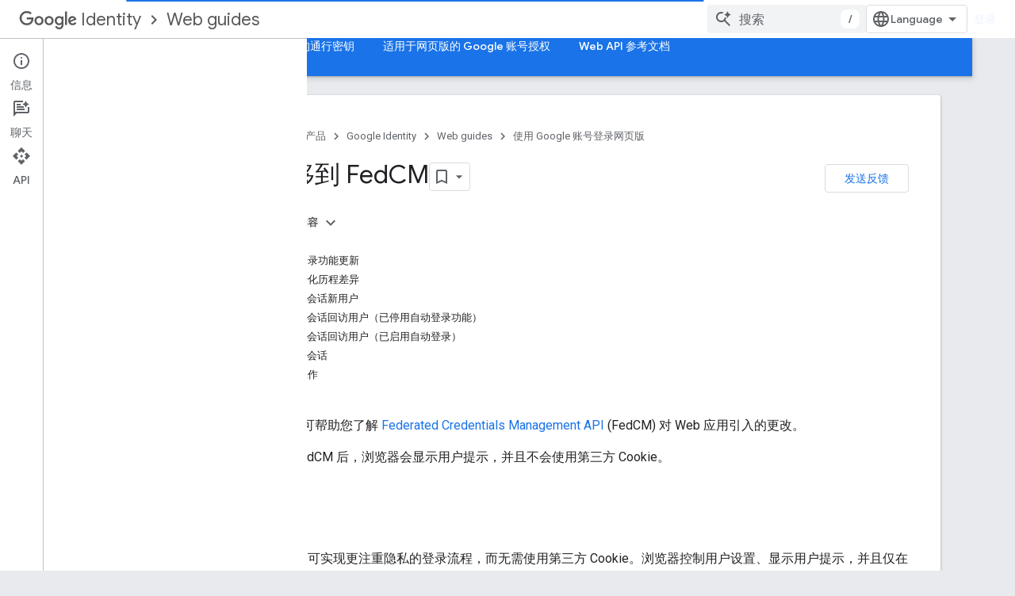

--- FILE ---
content_type: text/html; charset=utf-8
request_url: https://developers-dot-devsite-v2-prod.appspot.com/identity/gsi/web/guides/fedcm-migration?hl=zh-cn
body_size: 25484
content:









<!doctype html>
<html 
      lang="zh-CN-x-mtfrom-en"
      dir="ltr">
  <head>
    <meta name="google-signin-client-id" content="721724668570-nbkv1cfusk7kk4eni4pjvepaus73b13t.apps.googleusercontent.com"><meta name="google-signin-scope"
          content="profile email https://www.googleapis.com/auth/developerprofiles https://www.googleapis.com/auth/developerprofiles.award https://www.googleapis.com/auth/devprofiles.full_control.firstparty"><meta property="og:site_name" content="Google for Developers">
    <meta property="og:type" content="website"><meta name="robots" content="noindex"><meta charset="utf-8">
    <meta content="IE=Edge" http-equiv="X-UA-Compatible">
    <meta name="viewport" content="width=device-width, initial-scale=1">
    

    <link rel="manifest" href="/_pwa/developers/manifest.json"
          crossorigin="use-credentials">
    <link rel="preconnect" href="//www.gstatic.com" crossorigin>
    <link rel="preconnect" href="//fonts.gstatic.com" crossorigin>
    <link rel="preconnect" href="//fonts.googleapis.com" crossorigin>
    <link rel="preconnect" href="//apis.google.com" crossorigin>
    <link rel="preconnect" href="//www.google-analytics.com" crossorigin><link rel="stylesheet" href="//fonts.googleapis.com/css?family=Google+Sans:400,500|Roboto:400,400italic,500,500italic,700,700italic|Roboto+Mono:400,500,700&display=swap">
      <link rel="stylesheet"
            href="//fonts.googleapis.com/css2?family=Material+Icons&family=Material+Symbols+Outlined&display=block"><link rel="stylesheet" href="https://www.gstatic.com/devrel-devsite/prod/v3df8aae39978de8281d519c083a1ff09816fe422ab8f1bf9f8e360a62fb9949d/developers/css/app.css">
      <link rel="shortcut icon" href="https://www.gstatic.com/devrel-devsite/prod/v3df8aae39978de8281d519c083a1ff09816fe422ab8f1bf9f8e360a62fb9949d/developers/images/favicon-new.png">
    <link rel="apple-touch-icon" href="https://www.gstatic.com/devrel-devsite/prod/v3df8aae39978de8281d519c083a1ff09816fe422ab8f1bf9f8e360a62fb9949d/developers/images/touchicon-180-new.png"><link rel="canonical" href="https://developers.google.com/identity/gsi/web/guides/fedcm-migration?hl=zh-cn">
      <link rel="dns-prefetch" href="//developers-dot-devsite-v2-prod.appspot.com"><link rel="search" type="application/opensearchdescription+xml"
            title="Google for Developers" href="https://developers-dot-devsite-v2-prod.appspot.com/s/opensearch.xml?hl=zh-cn">
      <link rel="alternate" hreflang="en"
          href="https://developers.google.com/identity/gsi/web/guides/fedcm-migration" /><link rel="alternate" hreflang="x-default" href="https://developers.google.com/identity/gsi/web/guides/fedcm-migration" /><link rel="alternate" hreflang="ar"
          href="https://developers.google.com/identity/gsi/web/guides/fedcm-migration?hl=ar" /><link rel="alternate" hreflang="bn"
          href="https://developers.google.com/identity/gsi/web/guides/fedcm-migration?hl=bn" /><link rel="alternate" hreflang="zh-Hans"
          href="https://developers.google.com/identity/gsi/web/guides/fedcm-migration?hl=zh-cn" /><link rel="alternate" hreflang="zh-Hant"
          href="https://developers.google.com/identity/gsi/web/guides/fedcm-migration?hl=zh-tw" /><link rel="alternate" hreflang="fa"
          href="https://developers.google.com/identity/gsi/web/guides/fedcm-migration?hl=fa" /><link rel="alternate" hreflang="fr"
          href="https://developers.google.com/identity/gsi/web/guides/fedcm-migration?hl=fr" /><link rel="alternate" hreflang="de"
          href="https://developers.google.com/identity/gsi/web/guides/fedcm-migration?hl=de" /><link rel="alternate" hreflang="he"
          href="https://developers.google.com/identity/gsi/web/guides/fedcm-migration?hl=he" /><link rel="alternate" hreflang="hi"
          href="https://developers.google.com/identity/gsi/web/guides/fedcm-migration?hl=hi" /><link rel="alternate" hreflang="id"
          href="https://developers.google.com/identity/gsi/web/guides/fedcm-migration?hl=id" /><link rel="alternate" hreflang="it"
          href="https://developers.google.com/identity/gsi/web/guides/fedcm-migration?hl=it" /><link rel="alternate" hreflang="ja"
          href="https://developers.google.com/identity/gsi/web/guides/fedcm-migration?hl=ja" /><link rel="alternate" hreflang="ko"
          href="https://developers.google.com/identity/gsi/web/guides/fedcm-migration?hl=ko" /><link rel="alternate" hreflang="pl"
          href="https://developers.google.com/identity/gsi/web/guides/fedcm-migration?hl=pl" /><link rel="alternate" hreflang="pt-BR"
          href="https://developers.google.com/identity/gsi/web/guides/fedcm-migration?hl=pt-br" /><link rel="alternate" hreflang="ru"
          href="https://developers.google.com/identity/gsi/web/guides/fedcm-migration?hl=ru" /><link rel="alternate" hreflang="es-419"
          href="https://developers.google.com/identity/gsi/web/guides/fedcm-migration?hl=es-419" /><link rel="alternate" hreflang="th"
          href="https://developers.google.com/identity/gsi/web/guides/fedcm-migration?hl=th" /><link rel="alternate" hreflang="tr"
          href="https://developers.google.com/identity/gsi/web/guides/fedcm-migration?hl=tr" /><link rel="alternate" hreflang="vi"
          href="https://developers.google.com/identity/gsi/web/guides/fedcm-migration?hl=vi" /><title>迁移到 FedCM &nbsp;|&nbsp; Web guides &nbsp;|&nbsp; Google for Developers</title>

<meta property="og:title" content="迁移到 FedCM &nbsp;|&nbsp; Web guides &nbsp;|&nbsp; Google for Developers"><meta property="og:url" content="https://developers.google.com/identity/gsi/web/guides/fedcm-migration?hl=zh-cn"><meta property="og:image" content="https://www.gstatic.com/devrel-devsite/prod/v3df8aae39978de8281d519c083a1ff09816fe422ab8f1bf9f8e360a62fb9949d/developers/images/opengraph/blue.png">
  <meta property="og:image:width" content="1200">
  <meta property="og:image:height" content="675"><meta property="og:locale" content="zh_cn"><meta name="twitter:card" content="summary_large_image"><script type="application/ld+json">
  {
    "@context": "https://schema.org",
    "@type": "Article",
    
    "headline": "迁移到 FedCM"
  }
</script><script type="application/ld+json">
  {
    "@context": "https://schema.org",
    "@type": "BreadcrumbList",
    "itemListElement": [{
      "@type": "ListItem",
      "position": 1,
      "name": "Google Identity",
      "item": "https://developers.google.com/identity"
    },{
      "@type": "ListItem",
      "position": 2,
      "name": "Web guides",
      "item": "https://developers.google.com/identity/siwg"
    },{
      "@type": "ListItem",
      "position": 3,
      "name": "迁移到 FedCM",
      "item": "https://developers.google.com/identity/gsi/web/guides/fedcm-migration"
    }]
  }
  </script><link rel="alternate machine-translated-from" hreflang="en"
        href="https://developers-dot-devsite-v2-prod.appspot.com/identity/gsi/web/guides/fedcm-migration?hl=en">
  

  

  


    
      <link rel="stylesheet" href="/extras.css"></head>
  <body class="color-scheme--light"
        template="page"
        theme="blue"
        type="article"
        
        
        
        layout="docs"
        
        
        
        
        
          
            concierge='closed'
          
        
        display-toc
        pending>
  
    <devsite-progress type="indeterminate" id="app-progress"></devsite-progress>
  
  
    <a href="#main-content" class="skip-link button">
      
      跳至主要内容
    </a>
    <section class="devsite-wrapper">
      <devsite-cookie-notification-bar></devsite-cookie-notification-bar><devsite-header role="banner">
  
    





















<div class="devsite-header--inner" data-nosnippet>
  <div class="devsite-top-logo-row-wrapper-wrapper">
    <div class="devsite-top-logo-row-wrapper">
      <div class="devsite-top-logo-row">
        <button type="button" id="devsite-hamburger-menu"
          class="devsite-header-icon-button button-flat material-icons gc-analytics-event"
          data-category="Site-Wide Custom Events"
          data-label="Navigation menu button"
          visually-hidden
          aria-label="打开菜单">
        </button>
        
<div class="devsite-product-name-wrapper">

  
    
  



  
  
  <span class="devsite-product-name">
    <ul class="devsite-breadcrumb-list"
  
    aria-label="产品面包屑导航">
  
  <li class="devsite-breadcrumb-item
             devsite-has-google-wordmark">
    
    
    
      
      
        
  <a href="https://developers-dot-devsite-v2-prod.appspot.com/identity?hl=zh-cn"
      
        class="devsite-breadcrumb-link gc-analytics-event"
      
        data-category="Site-Wide Custom Events"
      
        data-label="Upper Header"
      
        data-value="1"
      
        track-type="globalNav"
      
        track-name="breadcrumb"
      
        track-metadata-position="1"
      
        track-metadata-eventdetail="Google Identity"
      
    >
    
          <svg class="devsite-google-wordmark"
       xmlns="http://www.w3.org/2000/svg"
       viewBox="0 0 148 48">
    <title>Google</title>
    <path class="devsite-google-wordmark-svg-path" d="M19.58,37.65c-9.87,0-18.17-8.04-18.17-17.91c0-9.87,8.3-17.91,18.17-17.91c5.46,0,9.35,2.14,12.27,4.94l-3.45,3.45c-2.1-1.97-4.93-3.49-8.82-3.49c-7.21,0-12.84,5.81-12.84,13.02c0,7.21,5.64,13.02,12.84,13.02c4.67,0,7.34-1.88,9.04-3.58c1.4-1.4,2.32-3.41,2.66-6.16H19.58v-4.89h16.47c0.18,0.87,0.26,1.92,0.26,3.06c0,3.67-1.01,8.21-4.24,11.44C28.93,35.9,24.91,37.65,19.58,37.65z M61.78,26.12c0,6.64-5.1,11.53-11.36,11.53s-11.36-4.89-11.36-11.53c0-6.68,5.1-11.53,11.36-11.53S61.78,19.43,61.78,26.12z M56.8,26.12c0-4.15-2.96-6.99-6.39-6.99c-3.43,0-6.39,2.84-6.39,6.99c0,4.11,2.96,6.99,6.39,6.99C53.84,33.11,56.8,30.22,56.8,26.12z M87.25,26.12c0,6.64-5.1,11.53-11.36,11.53c-6.26,0-11.36-4.89-11.36-11.53c0-6.68,5.1-11.53,11.36-11.53C82.15,14.59,87.25,19.43,87.25,26.12zM82.28,26.12c0-4.15-2.96-6.99-6.39-6.99c-3.43,0-6.39,2.84-6.39,6.99c0,4.11,2.96,6.99,6.39,6.99C79.32,33.11,82.28,30.22,82.28,26.12z M112.09,15.29v20.7c0,8.52-5.02,12.01-10.96,12.01c-5.59,0-8.95-3.76-10.22-6.81l4.41-1.83c0.79,1.88,2.71,4.1,5.81,4.1c3.8,0,6.16-2.36,6.16-6.77v-1.66h-0.18c-1.14,1.4-3.32,2.62-6.07,2.62c-5.76,0-11.05-5.02-11.05-11.49c0-6.51,5.28-11.57,11.05-11.57c2.75,0,4.93,1.22,6.07,2.58h0.18v-1.88H112.09z M107.64,26.16c0-4.06-2.71-7.03-6.16-7.03c-3.49,0-6.42,2.97-6.42,7.03c0,4.02,2.93,6.94,6.42,6.94C104.93,33.11,107.64,30.18,107.64,26.16z M120.97,3.06v33.89h-5.07V3.06H120.97z M140.89,29.92l3.93,2.62c-1.27,1.88-4.32,5.11-9.61,5.11c-6.55,0-11.28-5.07-11.28-11.53c0-6.86,4.77-11.53,10.71-11.53c5.98,0,8.91,4.76,9.87,7.34l0.52,1.31l-15.42,6.38c1.18,2.31,3.01,3.49,5.59,3.49C137.79,33.11,139.58,31.84,140.89,29.92zM128.79,25.77l10.31-4.28c-0.57-1.44-2.27-2.45-4.28-2.45C132.24,19.04,128.66,21.31,128.79,25.77z"/>
  </svg>Identity
        
  </a>
  
      
    
  </li>
  
  <li class="devsite-breadcrumb-item
             ">
    
      
      <div class="devsite-breadcrumb-guillemet material-icons" aria-hidden="true"></div>
    
    
    
      
        
  <a href="https://developers-dot-devsite-v2-prod.appspot.com/identity/siwg?hl=zh-cn"
      
        class="devsite-breadcrumb-link gc-analytics-event"
      
        data-category="Site-Wide Custom Events"
      
        data-label="Upper Header"
      
        data-value="2"
      
        track-type="globalNav"
      
        track-name="breadcrumb"
      
        track-metadata-position="2"
      
        track-metadata-eventdetail="Web guides"
      
    >
    
          Web guides
        
  </a>
  
      
    
  </li>
  
</ul>
  </span>

</div>
        <div class="devsite-top-logo-row-middle">
          <div class="devsite-header-upper-tabs">
            
           </div>
          
<devsite-search
    enable-signin
    enable-search
    enable-suggestions
      enable-query-completion
    
    enable-search-summaries
    project-name="Web guides"
    tenant-name="Google for Developers"
    project-scope="/identity/siwg"
    url-scoped="https://developers-dot-devsite-v2-prod.appspot.com/s/results/identity/siwg?hl=zh-cn"
    
    
    
    >
  <form class="devsite-search-form" action="https://developers-dot-devsite-v2-prod.appspot.com/s/results?hl=zh-cn" method="GET">
    <div class="devsite-search-container">
      <button type="button"
              search-open
              class="devsite-search-button devsite-header-icon-button button-flat material-icons"
              
              aria-label="打开搜索框"></button>
      <div class="devsite-searchbox">
        <input
          aria-activedescendant=""
          aria-autocomplete="list"
          
          aria-label="搜索"
          aria-expanded="false"
          aria-haspopup="listbox"
          autocomplete="off"
          class="devsite-search-field devsite-search-query"
          name="q"
          
          placeholder="搜索"
          role="combobox"
          type="text"
          value=""
          >
          <div class="devsite-search-image material-icons" aria-hidden="true">
            
              <svg class="devsite-search-ai-image" width="24" height="24" viewBox="0 0 24 24" fill="none" xmlns="http://www.w3.org/2000/svg">
                  <g clip-path="url(#clip0_6641_386)">
                    <path d="M19.6 21L13.3 14.7C12.8 15.1 12.225 15.4167 11.575 15.65C10.925 15.8833 10.2333 16 9.5 16C7.68333 16 6.14167 15.375 4.875 14.125C3.625 12.8583 3 11.3167 3 9.5C3 7.68333 3.625 6.15 4.875 4.9C6.14167 3.63333 7.68333 3 9.5 3C10.0167 3 10.5167 3.05833 11 3.175C11.4833 3.275 11.9417 3.43333 12.375 3.65L10.825 5.2C10.6083 5.13333 10.3917 5.08333 10.175 5.05C9.95833 5.01667 9.73333 5 9.5 5C8.25 5 7.18333 5.44167 6.3 6.325C5.43333 7.19167 5 8.25 5 9.5C5 10.75 5.43333 11.8167 6.3 12.7C7.18333 13.5667 8.25 14 9.5 14C10.6667 14 11.6667 13.625 12.5 12.875C13.35 12.1083 13.8417 11.15 13.975 10H15.975C15.925 10.6333 15.7833 11.2333 15.55 11.8C15.3333 12.3667 15.05 12.8667 14.7 13.3L21 19.6L19.6 21ZM17.5 12C17.5 10.4667 16.9667 9.16667 15.9 8.1C14.8333 7.03333 13.5333 6.5 12 6.5C13.5333 6.5 14.8333 5.96667 15.9 4.9C16.9667 3.83333 17.5 2.53333 17.5 0.999999C17.5 2.53333 18.0333 3.83333 19.1 4.9C20.1667 5.96667 21.4667 6.5 23 6.5C21.4667 6.5 20.1667 7.03333 19.1 8.1C18.0333 9.16667 17.5 10.4667 17.5 12Z" fill="#5F6368"/>
                  </g>
                <defs>
                <clipPath id="clip0_6641_386">
                <rect width="24" height="24" fill="white"/>
                </clipPath>
                </defs>
              </svg>
            
          </div>
          <div class="devsite-search-shortcut-icon-container" aria-hidden="true">
            <kbd class="devsite-search-shortcut-icon">/</kbd>
          </div>
      </div>
    </div>
  </form>
  <button type="button"
          search-close
          class="devsite-search-button devsite-header-icon-button button-flat material-icons"
          
          aria-label="关闭搜索框"></button>
</devsite-search>

        </div>

        

          

          

          

          
<devsite-language-selector>
  <ul role="presentation">
    
    
    <li role="presentation">
      <a role="menuitem" lang="en"
        >English</a>
    </li>
    
    <li role="presentation">
      <a role="menuitem" lang="de"
        >Deutsch</a>
    </li>
    
    <li role="presentation">
      <a role="menuitem" lang="es"
        >Español</a>
    </li>
    
    <li role="presentation">
      <a role="menuitem" lang="es_419"
        >Español – América Latina</a>
    </li>
    
    <li role="presentation">
      <a role="menuitem" lang="fr"
        >Français</a>
    </li>
    
    <li role="presentation">
      <a role="menuitem" lang="id"
        >Indonesia</a>
    </li>
    
    <li role="presentation">
      <a role="menuitem" lang="it"
        >Italiano</a>
    </li>
    
    <li role="presentation">
      <a role="menuitem" lang="pl"
        >Polski</a>
    </li>
    
    <li role="presentation">
      <a role="menuitem" lang="pt_br"
        >Português – Brasil</a>
    </li>
    
    <li role="presentation">
      <a role="menuitem" lang="vi"
        >Tiếng Việt</a>
    </li>
    
    <li role="presentation">
      <a role="menuitem" lang="tr"
        >Türkçe</a>
    </li>
    
    <li role="presentation">
      <a role="menuitem" lang="ru"
        >Русский</a>
    </li>
    
    <li role="presentation">
      <a role="menuitem" lang="he"
        >עברית</a>
    </li>
    
    <li role="presentation">
      <a role="menuitem" lang="ar"
        >العربيّة</a>
    </li>
    
    <li role="presentation">
      <a role="menuitem" lang="fa"
        >فارسی</a>
    </li>
    
    <li role="presentation">
      <a role="menuitem" lang="hi"
        >हिंदी</a>
    </li>
    
    <li role="presentation">
      <a role="menuitem" lang="bn"
        >বাংলা</a>
    </li>
    
    <li role="presentation">
      <a role="menuitem" lang="th"
        >ภาษาไทย</a>
    </li>
    
    <li role="presentation">
      <a role="menuitem" lang="zh_cn"
        >中文 – 简体</a>
    </li>
    
    <li role="presentation">
      <a role="menuitem" lang="zh_tw"
        >中文 – 繁體</a>
    </li>
    
    <li role="presentation">
      <a role="menuitem" lang="ja"
        >日本語</a>
    </li>
    
    <li role="presentation">
      <a role="menuitem" lang="ko"
        >한국어</a>
    </li>
    
  </ul>
</devsite-language-selector>


          

        

        
          <devsite-user 
                        
                        
                          enable-profiles
                        
                        
                          fp-auth
                        
                        id="devsite-user">
            
              
              <span class="button devsite-top-button" aria-hidden="true" visually-hidden>登录</span>
            
          </devsite-user>
        
        
        
      </div>
    </div>
  </div>



  <div class="devsite-collapsible-section
    ">
    <div class="devsite-header-background">
      
        
      
      
        <div class="devsite-doc-set-nav-row">
          
          
            
            
  <devsite-tabs class="lower-tabs">

    <nav class="devsite-tabs-wrapper" aria-label="下面的标签页">
      
        
          <tab  >
            
    <a href="https://developers-dot-devsite-v2-prod.appspot.com/identity/siwg?hl=zh-cn"
    class="devsite-tabs-content gc-analytics-event "
      track-metadata-eventdetail="https://developers-dot-devsite-v2-prod.appspot.com/identity/siwg?hl=zh-cn"
    
       track-type="nav"
       track-metadata-position="nav - home"
       track-metadata-module="primary nav"
       
       
         
           data-category="Site-Wide Custom Events"
         
           data-label="Tab: 首页"
         
           track-name="home"
         
       >
    首页
  
    </a>
    
  
          </tab>
        
      
        
          <tab  class="devsite-active">
            
    <a href="https://developers-dot-devsite-v2-prod.appspot.com/identity/gsi/web/guides/overview?hl=zh-cn"
    class="devsite-tabs-content gc-analytics-event "
      track-metadata-eventdetail="https://developers-dot-devsite-v2-prod.appspot.com/identity/gsi/web/guides/overview?hl=zh-cn"
    
       track-type="nav"
       track-metadata-position="nav - 使用 google 账号登录网页版"
       track-metadata-module="primary nav"
       aria-label="使用 Google 账号登录网页版, selected" 
       
         
           data-category="Site-Wide Custom Events"
         
           data-label="Tab: 使用 Google 账号登录网页版"
         
           track-name="使用 google 账号登录网页版"
         
       >
    使用 Google 账号登录网页版
  
    </a>
    
  
          </tab>
        
      
        
          <tab  >
            
    <a href="https://developers-dot-devsite-v2-prod.appspot.com/identity/passkeys/developer-guides/server-introduction?hl=zh-cn"
    class="devsite-tabs-content gc-analytics-event "
      track-metadata-eventdetail="https://developers-dot-devsite-v2-prod.appspot.com/identity/passkeys/developer-guides/server-introduction?hl=zh-cn"
    
       track-type="nav"
       track-metadata-position="nav - 适用于网页的通行密钥"
       track-metadata-module="primary nav"
       
       
         
           data-category="Site-Wide Custom Events"
         
           data-label="Tab: 适用于网页的通行密钥"
         
           track-name="适用于网页的通行密钥"
         
       >
    适用于网页的通行密钥
  
    </a>
    
  
          </tab>
        
      
        
          <tab  >
            
    <a href="https://developers-dot-devsite-v2-prod.appspot.com/identity/oauth2/web/guides/overview?hl=zh-cn"
    class="devsite-tabs-content gc-analytics-event "
      track-metadata-eventdetail="https://developers-dot-devsite-v2-prod.appspot.com/identity/oauth2/web/guides/overview?hl=zh-cn"
    
       track-type="nav"
       track-metadata-position="nav - 适用于网页版的 google 账号授权"
       track-metadata-module="primary nav"
       
       
         
           data-category="Site-Wide Custom Events"
         
           data-label="Tab: 适用于网页版的 Google 账号授权"
         
           track-name="适用于网页版的 google 账号授权"
         
       >
    适用于网页版的 Google 账号授权
  
    </a>
    
  
          </tab>
        
      
        
          <tab  >
            
    <a href="https://developers-dot-devsite-v2-prod.appspot.com/identity/gsi/web/reference/html-reference?hl=zh-cn"
    class="devsite-tabs-content gc-analytics-event "
      track-metadata-eventdetail="https://developers-dot-devsite-v2-prod.appspot.com/identity/gsi/web/reference/html-reference?hl=zh-cn"
    
       track-type="nav"
       track-metadata-position="nav - web api 参考文档"
       track-metadata-module="primary nav"
       
       
         
           data-category="Site-Wide Custom Events"
         
           data-label="Tab: Web API 参考文档"
         
           track-name="web api 参考文档"
         
       >
    Web API 参考文档
  
    </a>
    
  
          </tab>
        
      
    </nav>

  </devsite-tabs>

          
          
        </div>
      
    </div>
  </div>

</div>



  
</devsite-header>
      <devsite-book-nav scrollbars >
        
          





















<div class="devsite-book-nav-filter"
     >
  <span class="filter-list-icon material-icons" aria-hidden="true"></span>
  <input type="text"
         placeholder="过滤条件"
         
         aria-label="输入文本以进行过滤"
         role="searchbox">
  
  <span class="filter-clear-button hidden"
        data-title="清除过滤条件"
        aria-label="清除过滤条件"
        role="button"
        tabindex="0"></span>
</div>

<nav class="devsite-book-nav devsite-nav nocontent"
     aria-label="侧边菜单">
  <div class="devsite-mobile-header">
    <button type="button"
            id="devsite-close-nav"
            class="devsite-header-icon-button button-flat material-icons gc-analytics-event"
            data-category="Site-Wide Custom Events"
            data-label="Close navigation"
            aria-label="关闭导航栏">
    </button>
    <div class="devsite-product-name-wrapper">

  
    
  


  
      <span class="devsite-product-name">
        
        
        <ul class="devsite-breadcrumb-list"
  
    aria-label="上面的标题面包屑导航">
  
  <li class="devsite-breadcrumb-item
             devsite-has-google-wordmark">
    
    
    
      
      
        
  <a href="https://developers-dot-devsite-v2-prod.appspot.com/identity?hl=zh-cn"
      
        class="devsite-breadcrumb-link gc-analytics-event"
      
        data-category="Site-Wide Custom Events"
      
        data-label="Upper Header"
      
        data-value="1"
      
        track-type="globalNav"
      
        track-name="breadcrumb"
      
        track-metadata-position="1"
      
        track-metadata-eventdetail="Google Identity"
      
    >
    
          <svg class="devsite-google-wordmark"
       xmlns="http://www.w3.org/2000/svg"
       viewBox="0 0 148 48">
    <title>Google</title>
    <path class="devsite-google-wordmark-svg-path" d="M19.58,37.65c-9.87,0-18.17-8.04-18.17-17.91c0-9.87,8.3-17.91,18.17-17.91c5.46,0,9.35,2.14,12.27,4.94l-3.45,3.45c-2.1-1.97-4.93-3.49-8.82-3.49c-7.21,0-12.84,5.81-12.84,13.02c0,7.21,5.64,13.02,12.84,13.02c4.67,0,7.34-1.88,9.04-3.58c1.4-1.4,2.32-3.41,2.66-6.16H19.58v-4.89h16.47c0.18,0.87,0.26,1.92,0.26,3.06c0,3.67-1.01,8.21-4.24,11.44C28.93,35.9,24.91,37.65,19.58,37.65z M61.78,26.12c0,6.64-5.1,11.53-11.36,11.53s-11.36-4.89-11.36-11.53c0-6.68,5.1-11.53,11.36-11.53S61.78,19.43,61.78,26.12z M56.8,26.12c0-4.15-2.96-6.99-6.39-6.99c-3.43,0-6.39,2.84-6.39,6.99c0,4.11,2.96,6.99,6.39,6.99C53.84,33.11,56.8,30.22,56.8,26.12z M87.25,26.12c0,6.64-5.1,11.53-11.36,11.53c-6.26,0-11.36-4.89-11.36-11.53c0-6.68,5.1-11.53,11.36-11.53C82.15,14.59,87.25,19.43,87.25,26.12zM82.28,26.12c0-4.15-2.96-6.99-6.39-6.99c-3.43,0-6.39,2.84-6.39,6.99c0,4.11,2.96,6.99,6.39,6.99C79.32,33.11,82.28,30.22,82.28,26.12z M112.09,15.29v20.7c0,8.52-5.02,12.01-10.96,12.01c-5.59,0-8.95-3.76-10.22-6.81l4.41-1.83c0.79,1.88,2.71,4.1,5.81,4.1c3.8,0,6.16-2.36,6.16-6.77v-1.66h-0.18c-1.14,1.4-3.32,2.62-6.07,2.62c-5.76,0-11.05-5.02-11.05-11.49c0-6.51,5.28-11.57,11.05-11.57c2.75,0,4.93,1.22,6.07,2.58h0.18v-1.88H112.09z M107.64,26.16c0-4.06-2.71-7.03-6.16-7.03c-3.49,0-6.42,2.97-6.42,7.03c0,4.02,2.93,6.94,6.42,6.94C104.93,33.11,107.64,30.18,107.64,26.16z M120.97,3.06v33.89h-5.07V3.06H120.97z M140.89,29.92l3.93,2.62c-1.27,1.88-4.32,5.11-9.61,5.11c-6.55,0-11.28-5.07-11.28-11.53c0-6.86,4.77-11.53,10.71-11.53c5.98,0,8.91,4.76,9.87,7.34l0.52,1.31l-15.42,6.38c1.18,2.31,3.01,3.49,5.59,3.49C137.79,33.11,139.58,31.84,140.89,29.92zM128.79,25.77l10.31-4.28c-0.57-1.44-2.27-2.45-4.28-2.45C132.24,19.04,128.66,21.31,128.79,25.77z"/>
  </svg>Identity
        
  </a>
  
      
    
  </li>
  
  <li class="devsite-breadcrumb-item
             ">
    
      
      <div class="devsite-breadcrumb-guillemet material-icons" aria-hidden="true"></div>
    
    
    
      
        
  <a href="https://developers-dot-devsite-v2-prod.appspot.com/identity/siwg?hl=zh-cn"
      
        class="devsite-breadcrumb-link gc-analytics-event"
      
        data-category="Site-Wide Custom Events"
      
        data-label="Upper Header"
      
        data-value="2"
      
        track-type="globalNav"
      
        track-name="breadcrumb"
      
        track-metadata-position="2"
      
        track-metadata-eventdetail="Web guides"
      
    >
    
          Web guides
        
  </a>
  
      
    
  </li>
  
</ul>
      </span>
    

</div>
  </div>

  <div class="devsite-book-nav-wrapper">
    <div class="devsite-mobile-nav-top">
      
        <ul class="devsite-nav-list">
          
            
<li class="devsite-nav-item">

  
  <a href="/identity/siwg"
    
       class="devsite-nav-title gc-analytics-event
              
              "
    

    
      
        data-category="Site-Wide Custom Events"
      
        data-label="Tab: 首页"
      
        track-name="home"
      
    
     data-category="Site-Wide Custom Events"
     data-label="Responsive Tab: 首页"
     track-type="navMenu"
     track-metadata-eventDetail="globalMenu"
     track-metadata-position="nav">
  
    <span class="devsite-nav-text" tooltip >
      首页
   </span>
    
  
  </a>
  

</li>

          
            
<li class="devsite-nav-item">

  
  <a href="/identity/gsi/web/guides/overview"
    
       class="devsite-nav-title gc-analytics-event
              devsite-nav-has-children
              devsite-nav-active"
    

    
      
        data-category="Site-Wide Custom Events"
      
        data-label="Tab: 使用 Google 账号登录网页版"
      
        track-name="使用 google 账号登录网页版"
      
    
     data-category="Site-Wide Custom Events"
     data-label="Responsive Tab: 使用 Google 账号登录网页版"
     track-type="navMenu"
     track-metadata-eventDetail="globalMenu"
     track-metadata-position="nav">
  
    <span class="devsite-nav-text" tooltip >
      使用 Google 账号登录网页版
   </span>
    
    <span class="devsite-nav-icon material-icons" data-icon="forward"
          >
    </span>
    
  
  </a>
  

</li>

          
            
<li class="devsite-nav-item">

  
  <a href="/identity/passkeys/developer-guides/server-introduction"
    
       class="devsite-nav-title gc-analytics-event
              devsite-nav-has-children
              "
    

    
      
        data-category="Site-Wide Custom Events"
      
        data-label="Tab: 适用于网页的通行密钥"
      
        track-name="适用于网页的通行密钥"
      
    
     data-category="Site-Wide Custom Events"
     data-label="Responsive Tab: 适用于网页的通行密钥"
     track-type="navMenu"
     track-metadata-eventDetail="globalMenu"
     track-metadata-position="nav">
  
    <span class="devsite-nav-text" tooltip >
      适用于网页的通行密钥
   </span>
    
    <span class="devsite-nav-icon material-icons" data-icon="forward"
          >
    </span>
    
  
  </a>
  

</li>

          
            
<li class="devsite-nav-item">

  
  <a href="/identity/oauth2/web/guides/overview"
    
       class="devsite-nav-title gc-analytics-event
              devsite-nav-has-children
              "
    

    
      
        data-category="Site-Wide Custom Events"
      
        data-label="Tab: 适用于网页版的 Google 账号授权"
      
        track-name="适用于网页版的 google 账号授权"
      
    
     data-category="Site-Wide Custom Events"
     data-label="Responsive Tab: 适用于网页版的 Google 账号授权"
     track-type="navMenu"
     track-metadata-eventDetail="globalMenu"
     track-metadata-position="nav">
  
    <span class="devsite-nav-text" tooltip >
      适用于网页版的 Google 账号授权
   </span>
    
    <span class="devsite-nav-icon material-icons" data-icon="forward"
          >
    </span>
    
  
  </a>
  

</li>

          
            
<li class="devsite-nav-item">

  
  <a href="/identity/gsi/web/reference/html-reference"
    
       class="devsite-nav-title gc-analytics-event
              devsite-nav-has-children
              "
    

    
      
        data-category="Site-Wide Custom Events"
      
        data-label="Tab: Web API 参考文档"
      
        track-name="web api 参考文档"
      
    
     data-category="Site-Wide Custom Events"
     data-label="Responsive Tab: Web API 参考文档"
     track-type="navMenu"
     track-metadata-eventDetail="globalMenu"
     track-metadata-position="nav">
  
    <span class="devsite-nav-text" tooltip >
      Web API 参考文档
   </span>
    
    <span class="devsite-nav-icon material-icons" data-icon="forward"
          >
    </span>
    
  
  </a>
  

</li>

          
          
          
        </ul>
      
    </div>
    
      <div class="devsite-mobile-nav-bottom">
        
          
          <ul class="devsite-nav-list" menu="_book">
            <li class="devsite-nav-item
           devsite-nav-heading"><div class="devsite-nav-title devsite-nav-title-no-path">
        <span class="devsite-nav-text" tooltip>概览</span>
      </div></li>

  <li class="devsite-nav-item"><a href="/identity/gsi/web/guides/overview"
        class="devsite-nav-title gc-analytics-event"
        data-category="Site-Wide Custom Events"
        data-label="Book nav link, pathname: /identity/gsi/web/guides/overview"
        track-type="bookNav"
        track-name="click"
        track-metadata-eventdetail="/identity/gsi/web/guides/overview"
      ><span class="devsite-nav-text" tooltip>将“使用 Google 账号登录”功能集成到您的 Web 应用中</span></a></li>

  <li class="devsite-nav-item"><a href="/identity/gsi/web/guides/features"
        class="devsite-nav-title gc-analytics-event"
        data-category="Site-Wide Custom Events"
        data-label="Book nav link, pathname: /identity/gsi/web/guides/features"
        track-type="bookNav"
        track-name="click"
        track-metadata-eventdetail="/identity/gsi/web/guides/features"
      ><span class="devsite-nav-text" tooltip>功能</span></a></li>

  <li class="devsite-nav-item"><a href="/identity/gsi/web/guides/integrate"
        class="devsite-nav-title gc-analytics-event"
        data-category="Site-Wide Custom Events"
        data-label="Book nav link, pathname: /identity/gsi/web/guides/integrate"
        track-type="bookNav"
        track-name="click"
        track-metadata-eventdetail="/identity/gsi/web/guides/integrate"
      ><span class="devsite-nav-text" tooltip>集成注意事项</span></a></li>

  <li class="devsite-nav-item
           devsite-nav-heading"><div class="devsite-nav-title devsite-nav-title-no-path">
        <span class="devsite-nav-text" tooltip>网络上的“使用 Google 账号登录”体验</span>
      </div></li>

  <li class="devsite-nav-item"><a href="/identity/gsi/web/guides/personalized-button"
        class="devsite-nav-title gc-analytics-event"
        data-category="Site-Wide Custom Events"
        data-label="Book nav link, pathname: /identity/gsi/web/guides/personalized-button"
        track-type="bookNav"
        track-name="click"
        track-metadata-eventdetail="/identity/gsi/web/guides/personalized-button"
      ><span class="devsite-nav-text" tooltip>“使用 Google 账号登录”按钮的用户体验</span></a></li>

  <li class="devsite-nav-item"><a href="/identity/gsi/web/guides/features"
        class="devsite-nav-title gc-analytics-event"
        data-category="Site-Wide Custom Events"
        data-label="Book nav link, pathname: /identity/gsi/web/guides/features"
        track-type="bookNav"
        track-name="click"
        track-metadata-eventdetail="/identity/gsi/web/guides/features"
      ><span class="devsite-nav-text" tooltip>“一键登录”提示用户体验</span></a></li>

  <li class="devsite-nav-item
           devsite-nav-heading"><div class="devsite-nav-title devsite-nav-title-no-path">
        <span class="devsite-nav-text" tooltip>开始使用</span>
      </div></li>

  <li class="devsite-nav-item"><a href="/identity/gsi/web/guides/get-google-api-clientid"
        class="devsite-nav-title gc-analytics-event"
        data-category="Site-Wide Custom Events"
        data-label="Book nav link, pathname: /identity/gsi/web/guides/get-google-api-clientid"
        track-type="bookNav"
        track-name="click"
        track-metadata-eventdetail="/identity/gsi/web/guides/get-google-api-clientid"
      ><span class="devsite-nav-text" tooltip>设置</span></a></li>

  <li class="devsite-nav-item"><a href="/identity/gsi/web/guides/supported-browsers"
        class="devsite-nav-title gc-analytics-event"
        data-category="Site-Wide Custom Events"
        data-label="Book nav link, pathname: /identity/gsi/web/guides/supported-browsers"
        track-type="bookNav"
        track-name="click"
        track-metadata-eventdetail="/identity/gsi/web/guides/supported-browsers"
      ><span class="devsite-nav-text" tooltip>支持的浏览器</span></a></li>

  <li class="devsite-nav-item"><a href="/identity/gsi/web/tools/configurator"
        class="devsite-nav-title gc-analytics-event"
        data-category="Site-Wide Custom Events"
        data-label="Book nav link, pathname: /identity/gsi/web/tools/configurator"
        track-type="bookNav"
        track-name="click"
        track-metadata-eventdetail="/identity/gsi/web/tools/configurator"
      ><span class="devsite-nav-text" tooltip>HTML 代码生成器</span></a></li>

  <li class="devsite-nav-item
           devsite-nav-heading"><div class="devsite-nav-title devsite-nav-title-no-path">
        <span class="devsite-nav-text" tooltip>Codelab</span>
      </div></li>

  <li class="devsite-nav-item"><a href="https://codelabs.developers.google.com/codelabs/sign-in-with-google-button#0"
        class="devsite-nav-title gc-analytics-event"
        data-category="Site-Wide Custom Events"
        data-label="Book nav link, pathname: https://codelabs.developers.google.com/codelabs/sign-in-with-google-button#0"
        track-type="bookNav"
        track-name="click"
        track-metadata-eventdetail="https://codelabs.developers.google.com/codelabs/sign-in-with-google-button#0"
      ><span class="devsite-nav-text" tooltip>“使用 Google 帐号登录”按钮</span></a></li>

  <li class="devsite-nav-item"><a href="https://codelabs.developers.google.com/codelabs/google-one-tap#0"
        class="devsite-nav-title gc-analytics-event"
        data-category="Site-Wide Custom Events"
        data-label="Book nav link, pathname: https://codelabs.developers.google.com/codelabs/google-one-tap#0"
        track-type="bookNav"
        track-name="click"
        track-metadata-eventdetail="https://codelabs.developers.google.com/codelabs/google-one-tap#0"
      ><span class="devsite-nav-text" tooltip>“一键登录”提示</span></a></li>

  <li class="devsite-nav-item
           devsite-nav-heading"><div class="devsite-nav-title devsite-nav-title-no-path">
        <span class="devsite-nav-text" tooltip>实施步骤</span>
      </div></li>

  <li class="devsite-nav-item"><a href="/identity/gsi/web/guides/display-button"
        class="devsite-nav-title gc-analytics-event"
        data-category="Site-Wide Custom Events"
        data-label="Book nav link, pathname: /identity/gsi/web/guides/display-button"
        track-type="bookNav"
        track-name="click"
        track-metadata-eventdetail="/identity/gsi/web/guides/display-button"
      ><span class="devsite-nav-text" tooltip>显示“使用 Google 账号登录”按钮</span></a></li>

  <li class="devsite-nav-item"><a href="/identity/gsi/web/guides/display-google-one-tap"
        class="devsite-nav-title gc-analytics-event"
        data-category="Site-Wide Custom Events"
        data-label="Book nav link, pathname: /identity/gsi/web/guides/display-google-one-tap"
        track-type="bookNav"
        track-name="click"
        track-metadata-eventdetail="/identity/gsi/web/guides/display-google-one-tap"
      ><span class="devsite-nav-text" tooltip>显示 Google One Tap</span></a></li>

  <li class="devsite-nav-item"><a href="/identity/gsi/web/guides/automatic-sign-in-sign-out"
        class="devsite-nav-title gc-analytics-event"
        data-category="Site-Wide Custom Events"
        data-label="Book nav link, pathname: /identity/gsi/web/guides/automatic-sign-in-sign-out"
        track-type="bookNav"
        track-name="click"
        track-metadata-eventdetail="/identity/gsi/web/guides/automatic-sign-in-sign-out"
      ><span class="devsite-nav-text" tooltip>自动登录和退出</span></a></li>

  <li class="devsite-nav-item
           devsite-nav-heading"><div class="devsite-nav-title devsite-nav-title-no-path">
        <span class="devsite-nav-text" tooltip>高级配置</span>
      </div></li>

  <li class="devsite-nav-item"><a href="/identity/gsi/web/guides/verify-google-id-token"
        class="devsite-nav-title gc-analytics-event"
        data-category="Site-Wide Custom Events"
        data-label="Book nav link, pathname: /identity/gsi/web/guides/verify-google-id-token"
        track-type="bookNav"
        track-name="click"
        track-metadata-eventdetail="/identity/gsi/web/guides/verify-google-id-token"
      ><span class="devsite-nav-text" tooltip>在服务器端验证 Google ID 令牌</span></a></li>

  <li class="devsite-nav-item"><a href="/identity/gsi/web/guides/revoke"
        class="devsite-nav-title gc-analytics-event"
        data-category="Site-Wide Custom Events"
        data-label="Book nav link, pathname: /identity/gsi/web/guides/revoke"
        track-type="bookNav"
        track-name="click"
        track-metadata-eventdetail="/identity/gsi/web/guides/revoke"
      ><span class="devsite-nav-text" tooltip>撤消 ID 令牌</span></a></li>

  <li class="devsite-nav-item"><a href="/identity/gsi/web/amp/intermediate-iframe"
        class="devsite-nav-title gc-analytics-event"
        data-category="Site-Wide Custom Events"
        data-label="Book nav link, pathname: /identity/gsi/web/amp/intermediate-iframe"
        track-type="bookNav"
        track-name="click"
        track-metadata-eventdetail="/identity/gsi/web/amp/intermediate-iframe"
      ><span class="devsite-nav-text" tooltip>使用 iframe 集成一键登录</span></a></li>

  <li class="devsite-nav-item"><a href="/identity/gsi/web/guides/display-browsers-native-credential-manager"
        class="devsite-nav-title gc-analytics-event"
        data-category="Site-Wide Custom Events"
        data-label="Book nav link, pathname: /identity/gsi/web/guides/display-browsers-native-credential-manager"
        track-type="bookNav"
        track-name="click"
        track-metadata-eventdetail="/identity/gsi/web/guides/display-browsers-native-credential-manager"
      ><span class="devsite-nav-text" tooltip>显示浏览器的原生凭据管理器</span></a></li>

  <li class="devsite-nav-item"><a href="/identity/gsi/web/guides/devices"
        class="devsite-nav-title gc-analytics-event"
        data-category="Site-Wide Custom Events"
        data-label="Book nav link, pathname: /identity/gsi/web/guides/devices"
        track-type="bookNav"
        track-name="click"
        track-metadata-eventdetail="/identity/gsi/web/guides/devices"
      ><span class="devsite-nav-text" tooltip>在输入受限的设备上登录</span></a></li>

  <li class="devsite-nav-item
           devsite-nav-heading"><div class="devsite-nav-title devsite-nav-title-no-path">
        <span class="devsite-nav-text" tooltip>HTML API 参考文档</span>
      </div></li>

  <li class="devsite-nav-item"><a href="/identity/gsi/web/reference/html-reference"
        class="devsite-nav-title gc-analytics-event"
        data-category="Site-Wide Custom Events"
        data-label="Book nav link, pathname: /identity/gsi/web/reference/html-reference"
        track-type="bookNav"
        track-name="click"
        track-metadata-eventdetail="/identity/gsi/web/reference/html-reference"
      ><span class="devsite-nav-text" tooltip>Sign in with Google API</span></a></li>

  <li class="devsite-nav-item
           devsite-nav-heading"><div class="devsite-nav-title devsite-nav-title-no-path">
        <span class="devsite-nav-text" tooltip>JavaScript API 参考文档</span>
      </div></li>

  <li class="devsite-nav-item"><a href="/identity/gsi/web/reference/js-reference"
        class="devsite-nav-title gc-analytics-event"
        data-category="Site-Wide Custom Events"
        data-label="Book nav link, pathname: /identity/gsi/web/reference/js-reference"
        track-type="bookNav"
        track-name="click"
        track-metadata-eventdetail="/identity/gsi/web/reference/js-reference"
      ><span class="devsite-nav-text" tooltip>Sign in with Google API</span></a></li>

  <li class="devsite-nav-item"><a href="/identity/gsi/web/amp/nonamp-reference"
        class="devsite-nav-title gc-analytics-event"
        data-category="Site-Wide Custom Events"
        data-label="Book nav link, pathname: /identity/gsi/web/amp/nonamp-reference"
        track-type="bookNav"
        track-name="click"
        track-metadata-eventdetail="/identity/gsi/web/amp/nonamp-reference"
      ><span class="devsite-nav-text" tooltip>中间 iframe API</span></a></li>

  <li class="devsite-nav-item"><a href="/identity/gsi/web/amp/intermediate-support-reference"
        class="devsite-nav-title gc-analytics-event"
        data-category="Site-Wide Custom Events"
        data-label="Book nav link, pathname: /identity/gsi/web/amp/intermediate-support-reference"
        track-type="bookNav"
        track-name="click"
        track-metadata-eventdetail="/identity/gsi/web/amp/intermediate-support-reference"
      ><span class="devsite-nav-text" tooltip>中间 iframe 支持 API</span></a></li>

  <li class="devsite-nav-item
           devsite-nav-heading"><div class="devsite-nav-title devsite-nav-title-no-path">
        <span class="devsite-nav-text" tooltip>迁移时可参考的资源</span>
      </div></li>

  <li class="devsite-nav-item"><a href="/identity/gsi/web/guides/fedcm-migration"
        class="devsite-nav-title gc-analytics-event"
        data-category="Site-Wide Custom Events"
        data-label="Book nav link, pathname: /identity/gsi/web/guides/fedcm-migration"
        track-type="bookNav"
        track-name="click"
        track-metadata-eventdetail="/identity/gsi/web/guides/fedcm-migration"
      ><span class="devsite-nav-text" tooltip>迁移到 FedCM</span></a></li>

  <li class="devsite-nav-item"><a href="/identity/gsi/web/guides/migration"
        class="devsite-nav-title gc-analytics-event"
        data-category="Site-Wide Custom Events"
        data-label="Book nav link, pathname: /identity/gsi/web/guides/migration"
        track-type="bookNav"
        track-name="click"
        track-metadata-eventdetail="/identity/gsi/web/guides/migration"
      ><span class="devsite-nav-text" tooltip>从 Google 登录迁移</span></a></li>

  <li class="devsite-nav-item
           devsite-nav-heading"><div class="devsite-nav-title devsite-nav-title-no-path">
        <span class="devsite-nav-text" tooltip>版本说明</span>
      </div></li>

  <li class="devsite-nav-item"><a href="/identity/gsi/web/reference/release-notes"
        class="devsite-nav-title gc-analytics-event"
        data-category="Site-Wide Custom Events"
        data-label="Book nav link, pathname: /identity/gsi/web/reference/release-notes"
        track-type="bookNav"
        track-name="click"
        track-metadata-eventdetail="/identity/gsi/web/reference/release-notes"
      ><span class="devsite-nav-text" tooltip>“使用 Google 账号登录”版本说明</span></a></li>
          </ul>
        
        
        
          
    
  
    
  
    
  
    
  
    
  
        
      </div>
    
  </div>
</nav>
        
      </devsite-book-nav>
      <section id="gc-wrapper">
        <main role="main" id="main-content" class="devsite-main-content"
            
              has-book-nav
              has-sidebar
            >
          <div class="devsite-sidebar">
            <div class="devsite-sidebar-content">
                
                <devsite-toc class="devsite-nav"
                            role="navigation"
                            aria-label="本页内容"
                            depth="2"
                            scrollbars
                  ></devsite-toc>
                <devsite-recommendations-sidebar class="nocontent devsite-nav">
                </devsite-recommendations-sidebar>
            </div>
          </div>
          <devsite-content>
            
              












<article class="devsite-article">
  
  
  
  
  

  <div class="devsite-article-meta nocontent" role="navigation">
    
    
    <ul class="devsite-breadcrumb-list"
  
    aria-label="面包屑导航">
  
  <li class="devsite-breadcrumb-item
             ">
    
    
    
      
        
  <a href="https://developers-dot-devsite-v2-prod.appspot.com/?hl=zh-cn"
      
        class="devsite-breadcrumb-link gc-analytics-event"
      
        data-category="Site-Wide Custom Events"
      
        data-label="Breadcrumbs"
      
        data-value="1"
      
        track-type="globalNav"
      
        track-name="breadcrumb"
      
        track-metadata-position="1"
      
        track-metadata-eventdetail=""
      
    >
    
          首页
        
  </a>
  
      
    
  </li>
  
  <li class="devsite-breadcrumb-item
             ">
    
      
      <div class="devsite-breadcrumb-guillemet material-icons" aria-hidden="true"></div>
    
    
    
      
        
  <a href="https://developers-dot-devsite-v2-prod.appspot.com/products?hl=zh-cn"
      
        class="devsite-breadcrumb-link gc-analytics-event"
      
        data-category="Site-Wide Custom Events"
      
        data-label="Breadcrumbs"
      
        data-value="2"
      
        track-type="globalNav"
      
        track-name="breadcrumb"
      
        track-metadata-position="2"
      
        track-metadata-eventdetail=""
      
    >
    
          产品
        
  </a>
  
      
    
  </li>
  
  <li class="devsite-breadcrumb-item
             ">
    
      
      <div class="devsite-breadcrumb-guillemet material-icons" aria-hidden="true"></div>
    
    
    
      
        
  <a href="https://developers-dot-devsite-v2-prod.appspot.com/identity?hl=zh-cn"
      
        class="devsite-breadcrumb-link gc-analytics-event"
      
        data-category="Site-Wide Custom Events"
      
        data-label="Breadcrumbs"
      
        data-value="3"
      
        track-type="globalNav"
      
        track-name="breadcrumb"
      
        track-metadata-position="3"
      
        track-metadata-eventdetail="Google Identity"
      
    >
    
          Google Identity
        
  </a>
  
      
    
  </li>
  
  <li class="devsite-breadcrumb-item
             ">
    
      
      <div class="devsite-breadcrumb-guillemet material-icons" aria-hidden="true"></div>
    
    
    
      
        
  <a href="https://developers-dot-devsite-v2-prod.appspot.com/identity/siwg?hl=zh-cn"
      
        class="devsite-breadcrumb-link gc-analytics-event"
      
        data-category="Site-Wide Custom Events"
      
        data-label="Breadcrumbs"
      
        data-value="4"
      
        track-type="globalNav"
      
        track-name="breadcrumb"
      
        track-metadata-position="4"
      
        track-metadata-eventdetail="Web guides"
      
    >
    
          Web guides
        
  </a>
  
      
    
  </li>
  
  <li class="devsite-breadcrumb-item
             ">
    
      
      <div class="devsite-breadcrumb-guillemet material-icons" aria-hidden="true"></div>
    
    
    
      
        
  <a href="https://developers-dot-devsite-v2-prod.appspot.com/identity/gsi/web/guides/overview?hl=zh-cn"
      
        class="devsite-breadcrumb-link gc-analytics-event"
      
        data-category="Site-Wide Custom Events"
      
        data-label="Breadcrumbs"
      
        data-value="5"
      
        track-type="globalNav"
      
        track-name="breadcrumb"
      
        track-metadata-position="5"
      
        track-metadata-eventdetail=""
      
    >
    
          使用 Google 账号登录网页版
        
  </a>
  
      
    
  </li>
  
</ul>
    
      
    <devsite-thumb-rating position="header">
    </devsite-thumb-rating>
  
    
  </div>
  
    <devsite-feedback
  position="header"
  project-name="Web guides"
  product-id="5186570"
  bucket="Identity guides"
  context="External devsite feedback"
  version="t-devsite-webserver-20260108-r00-rc00.474671392474021333"
  data-label="Send Feedback Button"
  track-type="feedback"
  track-name="sendFeedbackLink"
  track-metadata-position="header"
  class="nocontent"
  
  
  
    project-icon="https://www.gstatic.com/devrel-devsite/prod/v3df8aae39978de8281d519c083a1ff09816fe422ab8f1bf9f8e360a62fb9949d/developers/images/touchicon-180-new.png"
  
  
  
  >

  <button>
  
    
    发送反馈
  
  </button>
</devsite-feedback>
  
    <h1 class="devsite-page-title" tabindex="-1">
      迁移到 FedCM<devsite-actions hidden data-nosnippet><devsite-feature-tooltip
      ack-key="AckCollectionsBookmarkTooltipDismiss"
      analytics-category="Site-Wide Custom Events"
      analytics-action-show="Callout Profile displayed"
      analytics-action-close="Callout Profile dismissed"
      analytics-label="Create Collection Callout"
      class="devsite-page-bookmark-tooltip nocontent"
      dismiss-button="true"
      id="devsite-collections-dropdown"
      
      dismiss-button-text="关闭"

      
      close-button-text="知道了">

    
    
      <devsite-bookmark></devsite-bookmark>
    

    <span slot="popout-heading">
      
      使用集合让一切井井有条
    </span>
    <span slot="popout-contents">
      
      根据您的偏好保存内容并对其进行分类。
    </span>
  </devsite-feature-tooltip></devsite-actions>
  
      
    </h1>
  <div class="devsite-page-title-meta"><devsite-view-release-notes></devsite-view-release-notes></div>
  

  <devsite-toc class="devsite-nav"
    depth="2"
    devsite-toc-embedded
    >
  </devsite-toc>
  <div class="devsite-article-body clearfix
  ">

  
    
    
    


<p>本指南可帮助您了解 <a href="https://developer.chrome.com/en/docs/privacy-sandbox/fedcm/?hl=zh-cn" target="_blank">Federated Credentials Management API</a> (FedCM) 对 Web 应用引入的更改。</p>

<p>启用 FedCM 后，浏览器会显示用户提示，并且不会使用第三方 Cookie。</p>

<h2 data-text="概览" id="overview" tabindex="-1">概览</h2>

<p>FedCM 可实现更注重隐私的登录流程，而无需使用第三方 Cookie。浏览器控制用户设置、显示用户提示，并且仅在用户明确同意后才与身份提供方（例如 Google）联系。</p>

<p>对于大多数网站，迁移会通过向后兼容的 Google Identity 服务 JavaScript 库更新无缝进行。</p>
<aside class="tip"><strong>提示</strong>：<span> 在 Google 实验和 Chrome 源试用期间，登录您网站的用户总数中将有一定百分比的用户使用 FedCM API。具体百分比会有所不同，并且可能会随时发生变化，恕不另行通知。在 FedCM 成为所有登录方式的强制要求之前，请使用 <a href="https://developers-dot-devsite-v2-prod.appspot.com/identity/gsi/web/reference/html-reference?hl=zh-cn#data-use_fedcm_for_prompt"><code dir="ltr" translate="no">data-use_fedcm_for_prompt</code></a> 或 <a href="https://developers-dot-devsite-v2-prod.appspot.com/identity/gsi/web/reference/js-reference?hl=zh-cn#use_fedcm_for_prompt"><code dir="ltr" translate="no">use_fedcm_for_prompt</code></a> 选择登录流程，这样做有助于您在完成迁移后更好地进行调试、收集指标，或将所有登录方式切换为 FedCM。</span></aside>
<h2 data-text="自动登录功能更新" id="auto_sign_in" tabindex="-1">自动登录功能更新</h2>

<p>Google Identity 服务的 <a href="https://developers.googleblog.com/2023/08/announcing-federated-credential-management-beta-for-gis.html">Federated Credential Management (FedCM) Beta 版</a>于 2023 年 8 月发布。许多开发者测试了该 API 并提供了宝贵的反馈意见。</p>

<p>Google 从开发者那里了解到，他们对 FedCM 自动登录流程的用户手势要求有反馈。为了提高隐私保护水平，Chrome 要求用户在每个 Chrome 实例中重新确认是否要使用 Google 账号登录网站，即使该用户在 FedCM 推出之前已批准该网站也是如此。通过使用 FedCM 单击“一键登录”提示或<a href="https://developers-dot-devsite-v2-prod.appspot.com/identity/gsi/web/guides/personalized-button?hl=zh-cn#federated_credential_manager_fedcm">按钮流程</a>，即可完成此一次性重新确认，从而表明用户有登录意向。此项更改可能会导致部分网站的自动登录转化率在初期出现下降。</p>

<p>最近在 M121 中，Chrome 对 FedCM 自动登录流程的用户体验进行了<a href="https://developers.google.com/privacy-sandbox/3pcd/fedcm-updates?hl=zh-cn#chrome_121_december_2023">更改</a>。仅当第三方 Cookie 受到限制时，才需要重新确认。这意味着：</p>

<ol>
<li><p>对于回访用户，FedCM 自动登录不需要重新确认。
如果用户通过 FedCM 界面重新确认，此重新确认将计入后 3PCD 时代的用户手势要求。</p></li>
<li><p>当用户手动限制第三方 Cookie（目前）或在未来的 Chrome 中默认限制第三方 Cookie 时，FedCM 自动登录会检查重新确认状态。</p></li>
</ol>

<p>鉴于此项变更，我们建议所有自动登录开发者尽快迁移到 FedCM，以减少对自动登录转化率的影响。</p>

<p>对于自动登录流程，即使您的网站选择启用 FedCM，GIS JavaScript 也不会在较旧的 Chrome 版本（M121 之前）上触发 FedCM。</p>

<h2 data-text="用户转化历程差异" id="user_journey_differences" tabindex="-1">用户转化历程差异</h2>

<p>使用 FedCM 和不使用 FedCM 的一键式体验类似，只有细微差别。</p>

<h3 data-text="单次会话新用户" id="single-session_new_user" tabindex="-1">单次会话新用户</h3>

<p>使用 FedCM 时，One Tap 会显示顶级域名，而不是应用名称。</p>

<table class="vertical-rules">
  <tbody><tr>
    <th>使用 FedCM</th>
    <th>不使用 FedCM</th>
  </tr>
  <tr>
    <td>
      <img alt="使用 FedCM 的单次会话新用户" data-modal-dialog-id="onetap-new-single-fedcm-marked" src="https://developers-dot-devsite-v2-prod.appspot.com/static/identity/gsi/web/images/onetap-new-single-fedcm-marked.png?hl=zh-cn" />
      <devsite-lightbox id="onetap-new-single-fedcm-marked">
        <img src="https://developers-dot-devsite-v2-prod.appspot.com/static/identity/gsi/web/images/onetap-new-single-fedcm-marked.png?hl=zh-cn" />
      </devsite-lightbox>
    </td>
    <td>
      <img alt="未使用 FedCM 的单次会话新用户" data-modal-dialog-id="onetap-new-single-marked" src="https://developers-dot-devsite-v2-prod.appspot.com/static/identity/gsi/web/images/onetap-new-single-marked.png?hl=zh-cn" />
      <devsite-lightbox id="onetap-new-single-marked">
        <img src="https://developers-dot-devsite-v2-prod.appspot.com/static/identity/gsi/web/images/onetap-new-single-marked.png?hl=zh-cn" />
      </devsite-lightbox>
    </td>
  </tr>
</tbody></table>

<h3 data-text="单次会话回访用户（已停用自动登录功能）" id="single-session_returning_user_with_automatic_sign-in_disabled" tabindex="-1">单次会话回访用户（已停用自动登录功能）</h3>

<p>使用 FedCM 时，One Tap 会显示顶级域名，而不是应用名称。</p>

<table class="vertical-rules">
  <tbody><tr>
    <th>使用 FedCM</th>
    <th>不使用 FedCM</th>
  </tr>
  <tr>
    <td>
      <img alt="使用 FedCM 的单次会话回访用户转化历程（已停用自动登录）" data-modal-dialog-id="onetap-sign-in-fedcm-marked" src="https://developers-dot-devsite-v2-prod.appspot.com/static/identity/gsi/web/images/onetap-sign-in-fedcm-marked.png?hl=zh-cn" />
      <devsite-lightbox id="onetap-sign-in-fedcm-marked">
        <img src="https://developers-dot-devsite-v2-prod.appspot.com/static/identity/gsi/web/images/onetap-sign-in-fedcm-marked.png?hl=zh-cn" />
      </devsite-lightbox>
    </td>
    <td>
      <img alt="不使用 FedCM 的单次会话回访用户历程（已停用自动登录）" data-modal-dialog-id="onetap-sign-in-marked" src="https://developers-dot-devsite-v2-prod.appspot.com/static/identity/gsi/web/images/onetap-sign-in-marked.png?hl=zh-cn" />
      <devsite-lightbox id="onetap-sign-in-marked">
        <img src="https://developers-dot-devsite-v2-prod.appspot.com/static/identity/gsi/web/images/onetap-sign-in-marked.png?hl=zh-cn" />
      </devsite-lightbox>
    </td>
  </tr>
</tbody></table>

<h3 data-text="单次会话回访用户（已启用自动登录）" id="single-session_returning_user_with_automatic_sign-in_enabled" tabindex="-1">单次会话回访用户（已启用自动登录）</h3>

<p>使用 FedCM，用户可以在 5 秒内点击 <strong>X</strong> 取消自动登录，而无需点击<strong>取消</strong>按钮。</p>

<table class="vertical-rules">
  <tbody><tr>
    <th>使用 FedCM</th>
    <th>不使用 FedCM</th>
  </tr>
  <tr>
    <td>
      <img alt="使用 FedCM 的单次会话回访用户历程（已启用自动登录）" data-modal-dialog-id="auto-sign-in-fedcm-marked" src="https://developers-dot-devsite-v2-prod.appspot.com/static/identity/gsi/web/images/auto-sign-in-fedcm-marked.png?hl=zh-cn" />
      <devsite-lightbox id="auto-sign-in-fedcm-marked">
        <img src="https://developers-dot-devsite-v2-prod.appspot.com/static/identity/gsi/web/images/auto-sign-in-fedcm-marked.png?hl=zh-cn" />
      </devsite-lightbox>
    </td>
    <td>
      <img alt="没有 FedCM 的单次会话回访用户历程（已启用自动登录）" data-modal-dialog-id="auto-sign-in-marked" src="https://developers-dot-devsite-v2-prod.appspot.com/static/identity/gsi/web/images/auto-sign-in-marked.png?hl=zh-cn" />
      <devsite-lightbox id="auto-sign-in-marked">
        <img src="https://developers-dot-devsite-v2-prod.appspot.com/static/identity/gsi/web/images/auto-sign-in-marked.png?hl=zh-cn" />
      </devsite-lightbox>
    </td>
  </tr>
</tbody></table>

<h3 data-text="多次会话" id="multiple-session" tabindex="-1">多次会话</h3>

<p>使用 FedCM 时，One Tap 会显示顶级域名，而不是应用名称。</p>

<table class="vertical-rules">
  <tbody><tr>
    <th>使用 FedCM</th>
    <th>不使用 FedCM</th>
  </tr>
  <tr>
    <td>
      <img alt="使用 FedCM 的多次会话用户" data-modal-dialog-id="onetap-ac-fedcm-marked" src="https://developers-dot-devsite-v2-prod.appspot.com/static/identity/gsi/web/images/onetap-ac-fedcm-marked.png?hl=zh-cn" />
      <devsite-lightbox id="onetap-ac-fedcm-marked">
        <img src="https://developers-dot-devsite-v2-prod.appspot.com/static/identity/gsi/web/images/onetap-ac-fedcm-marked.png?hl=zh-cn" />
      </devsite-lightbox>
    </td>
    <td>
      <img alt="未使用 FedCM 的多次会话用户" data-modal-dialog-id="onetap-ac-marked" src="https://developers-dot-devsite-v2-prod.appspot.com/static/identity/gsi/web/images/onetap-ac-marked.png?hl=zh-cn" />
      <devsite-lightbox id="onetap-ac-marked">
        <img src="https://developers-dot-devsite-v2-prod.appspot.com/static/identity/gsi/web/images/onetap-ac-marked.png?hl=zh-cn" />
      </devsite-lightbox>
    </td>
  </tr>
</tbody></table>

<p>如需了解 FedCM 按钮流程的关键用户历程，请参阅“使用 Google 账号登录”按钮<a href="https://developers-dot-devsite-v2-prod.appspot.com/identity/gsi/web/guides/personalized-button?hl=zh-cn#key_user_journeys">页面</a>。</p>

<h2 data-text="准备工作" id="before_you_begin" tabindex="-1">准备工作</h2>

<p>检查您的浏览器设置和版本是否<a href="https://developers-dot-devsite-v2-prod.appspot.com/identity/gsi/web/guides/supported-browsers?hl=zh-cn">支持</a> FedCM API，建议更新到最新版本。</p>

<ul>
<li><p>FedCM API 可在 Chrome 117 或更高版本中使用。</p></li>
<li><p>Chrome 中已启用<a href="https://support.google.com/chrome/answer/14264742?hl=zh-cn">第三方登录</a>设置。此设置仅影响 One Tap，不会影响 FedCM 按钮流程。</p></li>
<li><p>如果您的 Chrome 浏览器版本为 119 或更低版本，请打开 <code dir="ltr" translate="no">chrome://flags</code> 并启用实验性 <code dir="ltr" translate="no">FedCmWithoutThirdPartyCookies</code> 功能。如果使用 Chrome 浏览器 120 版或更高版本，则无需执行此步骤。</p></li>
</ul>

<h2 data-text="迁移 Web 应用" id="migrate_your_web_app" tabindex="-1">迁移 Web 应用</h2>

<p>请按照以下步骤操作，以启用 FedCM、评估潜在的迁移影响，并在需要时对现有 Web 应用进行更改：</p>

<h4 data-text="1. 在初始化时，添加一个布尔值标志，以针对 One Tap 启用 FedCM：" id="fedcm_flag" tabindex="-1">1. 在初始化时，<strong>添加</strong>一个布尔值标志，以针对 <a href="https://developers-dot-devsite-v2-prod.appspot.com/identity/gsi/web/guides/features?hl=zh-cn">One Tap</a> 启用 FedCM：</h4>

<ul>
<li><p>HTML，将 <a href="https://developers-dot-devsite-v2-prod.appspot.com/identity/gsi/web/reference/html-reference?hl=zh-cn#data-use_fedcm_for_prompt"><code dir="ltr" translate="no">data-use_fedcm_for_prompt</code></a> 属性设置为 <code dir="ltr" translate="no">true</code>。</p></li>
<li><p>JavaScript，请在 <a href="https://developers-dot-devsite-v2-prod.appspot.com/identity/gsi/web/reference/js-reference?hl=zh-cn#IdConfiguration"><code dir="ltr" translate="no">IdConfiguration</code></a> 对象中将 <a href="https://developers-dot-devsite-v2-prod.appspot.com/identity/gsi/web/reference/js-reference?hl=zh-cn#use_fedcm_for_prompt"><code dir="ltr" translate="no">use_fedcm_for_prompt</code></a> 设置为 <code dir="ltr" translate="no">true</code>。</p></li>
</ul>

<h4 data-text="2. 使用以下代码进行初始化时，添加一个布尔值标志，以针对 Button 启用 FedCM：（可选）" id="fedcm_button_flag" tabindex="-1">2. 使用以下代码进行初始化时，<strong>添加</strong>一个布尔值标志，以针对 <a href="https://developers-dot-devsite-v2-prod.appspot.com/identity/gsi/web/guides/personalized-button?hl=zh-cn">Button</a> 启用 FedCM：（可选）</h4>

<ul>
<li><p>HTML，将 <a href="https://developers-dot-devsite-v2-prod.appspot.com/identity/gsi/web/reference/html-reference?hl=zh-cn#data-use_fedcm_for_button"><code dir="ltr" translate="no">data-use_fedcm_for_button</code></a> 属性设置为 <code dir="ltr" translate="no">true</code> 以启用 FedCM 按钮流程。仅当 FedCM 按钮流程处于启用状态时，您还可以将 <a href="https://developers-dot-devsite-v2-prod.appspot.com/identity/gsi/web/reference/html-reference?hl=zh-cn#data-button_auto_select"><code dir="ltr" translate="no">data-use_fedcm_for_button</code></a> 属性设置为 <code dir="ltr" translate="no">true</code>，以启用新的<a href="https://developers-dot-devsite-v2-prod.appspot.com/identity/gsi/web/guides/personalized-button?hl=zh-cn#auto-select">自动选择</a>功能。</p></li>
<li><p>JavaScript，请在 <a href="https://developers-dot-devsite-v2-prod.appspot.com/identity/gsi/web/reference/js-reference?hl=zh-cn#IdConfiguration"><code dir="ltr" translate="no">IdConfiguration</code></a> 对象中将 <a href="https://developers-dot-devsite-v2-prod.appspot.com/identity/gsi/web/reference/js-reference?hl=zh-cn#use_fedcm_for_button"><code dir="ltr" translate="no">use_fedcm_for_button</code></a> 设置为 <code dir="ltr" translate="no">true</code>，以启用 FedCM 按钮流程。仅当 FedCM 按钮流程处于启用状态时，您还可以将 <a href="https://developers-dot-devsite-v2-prod.appspot.com/identity/gsi/web/reference/js-reference?hl=zh-cn#button_auto_select"><code dir="ltr" translate="no">button_auto_select</code></a> 属性设置为 <code dir="ltr" translate="no">true</code>，以启用新的<a href="https://developers-dot-devsite-v2-prod.appspot.com/identity/gsi/web/guides/personalized-button?hl=zh-cn#auto-select">自动选择</a>功能。</p>
<aside class="note"><strong>注意</strong><span>：这是一个可选步骤。如果您选择不为按钮流程启用 FedCM，该流程将继续使用现有的非 FedCM 流程。</span></aside></li>
</ul>

<h4 data-text="3. 移除代码中针对“一键登录”功能对 isDisplayMoment()、isDisplayed()、isNotDisplayed() 和 getNotDisplayedReason() 方法的使用。" id="display_moment" tabindex="-1">3. <strong>移除</strong>代码中针对“一键登录”功能对 <code dir="ltr" translate="no">isDisplayMoment()</code>、<code dir="ltr" translate="no">isDisplayed()</code>、<code dir="ltr" translate="no">isNotDisplayed()</code> 和 <code dir="ltr" translate="no">getNotDisplayedReason()</code> 方法的使用。</h4>

<p>为了加强用户隐私保护，<a href="https://developers-dot-devsite-v2-prod.appspot.com/identity/gsi/web/reference/js-reference?hl=zh-cn#google.accounts.id.prompt"><code dir="ltr" translate="no">google.accounts.id.prompt</code></a> 回调不再在 <a href="https://developers-dot-devsite-v2-prod.appspot.com/identity/gsi/web/reference/js-reference?hl=zh-cn#PromptMomentNotification"><code dir="ltr" translate="no">PromptMomentNotication</code></a> 对象中返回任何展示时刻通知。移除任何依赖于展示时刻相关方法的代码。它们是 <code dir="ltr" translate="no">isDisplayMoment()</code>、<code dir="ltr" translate="no">isDisplayed()</code>、<code dir="ltr" translate="no">isNotDisplayed()</code> 和 <code dir="ltr" translate="no">getNotDisplayedReason()</code> 方法。</p>

<h4 data-text="4. 移除代码中针对“一键登录”的 getSkippedReason() 方法的使用。" id="skipped_moment" tabindex="-1">4. <strong>移除</strong>代码中针对“一键登录”的 <code dir="ltr" translate="no">getSkippedReason()</code> 方法的使用。</h4>

<p>虽然仍会从 <a href="https://developers-dot-devsite-v2-prod.appspot.com/identity/gsi/web/reference/js-reference?hl=zh-cn#PromptMomentNotification"><code dir="ltr" translate="no">PromptMomentNotication</code></a> 对象中的 <a href="https://developers-dot-devsite-v2-prod.appspot.com/identity/gsi/web/reference/js-reference?hl=zh-cn#google.accounts.id.prompt"><code dir="ltr" translate="no">google.accounts.id.prompt</code></a> 回调中调用跳过时刻 <code dir="ltr" translate="no">isSkippedMoment()</code>，但不会提供详细原因。从代码中移除所有依赖于 <code dir="ltr" translate="no">getSkippedReason()</code> 方法的代码。</p>

<p>请注意，启用 FedCM 后，已关闭的时刻通知 <code dir="ltr" translate="no">isDismissedMoment()</code> 和相关的详细原因方法 <code dir="ltr" translate="no">getDismissedReason()</code> 保持不变。</p>

<h4 data-text="5. 从 data-prompt_parent_id 和 intermediate_iframes 中移除了一键式广告的 position 样式属性。" id="position" tabindex="-1">5. 从 <a href="https://developers-dot-devsite-v2-prod.appspot.com/identity/gsi/web/reference/js-reference?hl=zh-cn#prompt_parent_id"><code dir="ltr" translate="no">data-prompt_parent_id</code></a> 和 <a href="https://developers-dot-devsite-v2-prod.appspot.com/identity/gsi/web/amp/intermediate-support-reference?hl=zh-cn"><code dir="ltr" translate="no">intermediate_iframes</code></a> 中移除了<strong></strong>一键式广告的 <code dir="ltr" translate="no">position</code> 样式属性。</h4>

<p>浏览器控制着用户提示的大小和位置，因此不支持桌面设备上的一键登录的自定义位置。</p>

<h4 data-text="6. 如果需要，请更新单点触控的页面布局。" id="layout" tabindex="-1">6. 如果需要，请更新单点触控的页面布局。<strong></strong></h4>

<p>浏览器控制用户提示的大小和位置。根据各个页面的布局，某些内容可能会被覆盖，因为桌面版一键登录不支持任何自定义位置，例如 <a href="https://developers-dot-devsite-v2-prod.appspot.com/identity/gsi/web/guides/change-position?hl=zh-cn">style 属性</a>、<a href="https://developers-dot-devsite-v2-prod.appspot.com/identity/gsi/web/reference/js-reference?hl=zh-cn#prompt_parent_id"><code dir="ltr" translate="no">data-prompt_parent_id</code></a>、<a href="https://developers-dot-devsite-v2-prod.appspot.com/identity/gsi/web/amp/intermediate-support-reference?hl=zh-cn"><code dir="ltr" translate="no">intermediate_iframes</code></a>、自定义 iframe 和其他创意方式。</p>

<p>更改网页布局，以在重要信息被遮挡时改善用户体验。即使您认为“一键登录”提示位于默认位置，也不要围绕该提示构建用户体验。由于 FedCM API 是由浏览器中介的，因此不同的浏览器供应商可能会将提示的位置放置得略有不同。</p>

<h4 data-text='7. 如果您的 Web 应用从跨源 iframe 调用 One Tap 或 Button API，请向父框架添加 allow="identity-credentials-get" 属性。' identity-credentials-get id="cross_origin" tabindex="-1">7. 如果您的 Web 应用从跨源 iframe 调用 One Tap 或 Button API，请向父框架<strong>添加</strong> <code dir="ltr" translate="no">allow="identity-credentials-get"</code> 属性。</h4>

<p>如果 iframe 的 <a href="https://web.dev/articles/same-site-same-origin?hl=zh-cn" target="_blank">origin</a> 与父级来源完全不同，则该 iframe 会被视为跨源 iframe。例如：</p>

<ul>
<li>不同的网域：<code dir="ltr" translate="no">https://example1.com</code> 和 <code dir="ltr" translate="no">https://example2.com</code></li>
<li>不同的顶级网域：<code dir="ltr" translate="no">https://example.uk</code> 和 <code dir="ltr" translate="no">https://example.jp</code></li>
<li>子网域：<code dir="ltr" translate="no">https://example.com</code> 和 <code dir="ltr" translate="no">https://login.example.com</code></li>
</ul>

<p>在跨源 iframe 中使用“一键登录”时，用户可能会遇到令人困惑的体验。为了防止凭据窃取，单点触控提示会显示<strong>顶级</strong>网域的名称，而不是 iframe 的名称。不过，ID 令牌是向 iframe 的来源发放的。如需了解详情，请参阅此 <a href="https://github.com/w3c-fedid/FedCM/issues/449">GitHub 问题</a>。</p>

<p>由于这种差异可能会造成误导，因此仅在跨源但<a href="https://web.dev/articles/same-site-same-origin?hl=zh-cn">同网站</a> iframe 中使用一键登录是一种<strong>受支持</strong>的方法。例如，顶级网域 <code dir="ltr" translate="no">https://www.example.com</code> 上的网页使用 iframe 嵌入了 <code dir="ltr" translate="no">https://login.example.com</code> 上启用了“一键登录”的网页。系统会显示“使用 google.com 登录到 example.com”的一键登录提示。</p>

<p>其他所有情况（例如不同网域）均<strong>不受支持</strong>。请考虑使用其他集成方法，例如：</p>

<ul>
<li>在未启用 FedCM 的情况下实现<a href="https://developers-dot-devsite-v2-prod.appspot.com/identity/gsi/web/guides/personalized-button?hl=zh-cn">“使用 Google 账号登录”按钮</a>。</li>
<li>在顶级网域上实现一键登录</li>
<li>利用 <a href="https://developers-dot-devsite-v2-prod.appspot.com/identity/protocols/oauth2?hl=zh-cn">Google OAuth 2.0 端点</a>实现更自定义的集成。</li>
<li>如果您要在 iframe 中嵌入第三方网站，但无法修改其一键登录实现，则可以阻止一键登录提示在 iframe 中显示。为此，请从父框架中的 iframe 标记中移除 <a href="https://developers.google.com/privacy-sandbox/cookies/fedcm/implement?hl=zh-cn#call_fedcm_from_within_a_cross-origin_iframe" target="_blank"><code dir="ltr" translate="no">allow=&quot;identity-credentials-get&quot;</code></a> 属性。这样会抑制提示，然后您可以直接引导用户前往嵌入式网站的登录页面。</li>
</ul>

<p>如果从跨源 iframe 调用 One Tap 或 Button API，您必须在每个父框架 <code dir="ltr" translate="no">iframe</code> 标记中添加 <a href="https://developers.google.com/privacy-sandbox/cookies/fedcm/implement?hl=zh-cn#call_fedcm_from_within_a_cross-origin_iframe" target="_blank"><code dir="ltr" translate="no">allow=&quot;identity-credentials-get&quot;</code></a> 属性：</p>
<div></div><devsite-code><pre class="devsite-click-to-copy" translate="no" dir="ltr" is-upgraded syntax="HTML"><code translate="no" dir="ltr">  &lt;iframe src="<var translate="no">https://your.cross-origin/onetap.page</var>" allow="identity-credentials-get"&gt;&lt;/iframe&gt;
</code></pre></devsite-code>
<p>如果您的应用使用的 iframe 包含另一个 iframe，您必须确保将该属性添加到每个 iframe（包括所有子 iframe）。</p>

<p>例如，请考虑以下情况：</p>

<ul>
<li><p>顶级文档 (<code dir="ltr" translate="no">https://www.example.uk</code>) 包含一个名为“Iframe A”的 iframe，该 iframe 嵌入了一个网页 (<code dir="ltr" translate="no">https://logins.example.com</code>)。</p></li>
<li><p>此嵌入式网页 (<code dir="ltr" translate="no">https://logins.example.com</code>) 还包含一个名为“Iframe B”的 iframe，该 iframe 进一步嵌入了一个托管一键登录或按钮的网页 (<code dir="ltr" translate="no">https://onetap.example2.com</code>)。</p>

<p>为确保“一键登录”或“按钮”能够正常显示，必须将该属性添加到 Iframe A 和 Iframe B 代码中。</p>
<aside class="note"><strong>注意</strong>：<span> <a href="https://developers-dot-devsite-v2-prod.appspot.com/identity/gsi/web/amp/nonamp-reference?hl=zh-cn">中介 iframe API</a> 支持 FedCM 跨源 iframe。无需添加其他属性。不过，如果您使用<a href="https://developers-dot-devsite-v2-prod.appspot.com/identity/gsi/web/amp/nonamp-reference?hl=zh-cn">中级 iframe API</a> 在另一个 iframe 中嵌入网页，则必须向所有父 iframe 添加 <code dir="ltr" translate="no">allow=&quot;identity-credentials-get&quot;</code> 属性。
<a href="#fedcm_flag">启用 FedCM</a> 以测试并确保所有层级上的权限政策设置正确无误。</span></aside>
<p><strong>准备</strong>有关“一键付款”提示或按钮未显示的咨询。
具有不同来源的其他网站可能会在其 iframe 中嵌入托管一键登录功能的网页。您可能会收到最终用户或其他网站所有者提交的更多与“一键登录”或按钮未显示相关的问题工单。虽然只有网站所有者才能在其网页上进行更新，但您可以采取以下措施来减轻影响：</p></li>
<li><p>更新您的开发者文档，以包含如何正确设置 iframe 来调用您的网站。您可以在文档中添加指向此页面的链接。</p></li>
<li><p>更新开发者常见问题解答页面（如果适用）。</p></li>
<li><p>请将此即将发生的变更告知您的支持团队，并提前准备好对咨询的回答。</p></li>
<li><p>主动联系受影响的合作伙伴、客户或网站所有者，以便顺利过渡到 FedCM。</p>
<aside class="note"><strong>注意</strong>：<span> 在受影响的网页上，您应该会在 Chrome 浏览器开发者工具控制台中看到以下错误消息：
<strong><code dir="ltr" translate="no">[GSI_LOGGER]: FedCM get() rejects with NotAllowedError: The &#39;identity-credentials-get&#39; feature is not enabled in this document.</code></strong></span></aside></li>
</ul>

<h4 data-text="8. 向您的内容安全政策 (CSP) 添加这些指令。" id="csp" tabindex="-1">8. 向您的内容安全政策 (CSP) <strong>添加</strong>这些<a href="https://developers-dot-devsite-v2-prod.appspot.com/identity/gsi/web/guides/get-google-api-clientid?hl=zh-cn#content_security_policy">指令</a>。</h4>

<p>此步骤是可选的，因为并非所有网站都选择定义 CSP。</p>

<ul>
<li><p>如果您的网站未使用 CSP，则无需进行任何更改。</p></li>
<li><p>如果您的 CSP 适用于当前的一键登录或按钮，并且您不使用 <code dir="ltr" translate="no">connect-src</code>、<code dir="ltr" translate="no">frame-src</code>、<code dir="ltr" translate="no">script-src</code>、<code dir="ltr" translate="no">style-src</code> 或 <code dir="ltr" translate="no">default-src</code>，则无需进行任何更改。</p></li>
<li><p>否则，请按照此<a href="https://developers-dot-devsite-v2-prod.appspot.com/identity/gsi/web/guides/get-google-api-clientid?hl=zh-cn#content_security_policy">指南</a>设置 CSP。如果未正确设置 CSP，FedCM 一键登录或按钮将不会显示在网站上。</p>
<aside class="note"><strong>注意</strong>：<span> 在受影响的网页上，您应该会在 Chrome 浏览器开发者工具控制台中看到以下错误消息：
<strong><code dir="ltr" translate="no">[GSI_LOGGER]: FedCM get() rejects with NetworkError: Failed to execute &#39;get&#39; on &#39;CredentialsContainer&#39;: Refused to connect to &#39;https://accounts.google.com/gsi/fedcm.json&#39; because it violates the document&#39;s Content Security Policy.</code></strong></span></aside></li>
</ul>

<h4 data-text="9. 移除对登录的 Accelerated Mobile Pages (AMP) 支持。" id="amp" tabindex="-1">9. <strong>移除</strong>对登录的 Accelerated Mobile Pages (AMP) 支持。</h4>

<p>AMP 的用户登录支持是您的 Web 应用可能已实现的 GIS 可选功能。如果遇到这种情况，</p>

<p><strong>删除</strong>对以下各项的所有引用：</p>

<ul>
<li><a href="https://developers-dot-devsite-v2-prod.appspot.com/identity/gsi/web/amp/amp-reference?hl=zh-cn"><code dir="ltr" translate="no">amp-onetap-google</code></a> 自定义元素，以及</li>
<li><div></div><devsite-code><pre class="devsite-click-to-copy" translate="no" dir="ltr" is-upgraded syntax="HTML"><code translate="no" dir="ltr">&lt;script async custom-element="amp-onetap-google" src="https://cdn.ampproject.org/v0/amp-onetap-google-0.1.js"&gt;&lt;/script&gt;
</code></pre></devsite-code>
<p>考虑将 AMP 中的登录请求重定向到您网站的 HTML 登录流程。请注意，相关的 <a href="https://developers-dot-devsite-v2-prod.appspot.com/identity/gsi/web/amp/intermediate-support-reference?hl=zh-cn"><code dir="ltr" translate="no">Intermediate Iframe Support API</code></a> 不受影响。</p></li>
</ul>

<h2 data-text="测试并验证迁移" id="test_and_verify_your_migration" tabindex="-1">测试并验证迁移</h2>

<p>根据上述步骤进行必要的更改后，您可以验证迁移是否成功。</p>

<ol>
<li><p>确认您的浏览器<a href="https://developers-dot-devsite-v2-prod.appspot.com/identity/gsi/web/guides/supported-browsers?hl=zh-cn">支持</a> FedCM，并且您已登录 Google 账号。</p></li>
<li><p>前往应用中的“一键式”或“按钮”页面。</p></li>
<li><p>确认“一键式”提示或按钮显示在底层内容之上，且不会遮盖底层内容。</p></li>
<li><p>确认在通过一键登录或按钮登录应用时，系统会向您的端点或回调方法返回正确的凭据。</p></li>
<li><p>如果启用了自动登录，请验证取消操作是否有效，以及是否会向您的端点或回调方法返回正确的凭据。</p></li>
</ol>

<h4 data-text="一键登录冷却期" id="one_tap_cooldown_period" tabindex="-1">一键登录冷却期</h4>

<p>点击右上角的“一键确认”图标 <span aria-hidden="true" class="material-icons" translate="no">close</span> 会关闭提示并进入冷却期，在此期间系统会暂时禁止显示“一键确认”提示。在 Chrome 中，如果您想在冷却期结束前再次显示“一键登录”提示，可以点击地址栏中的锁形图标，然后点击<em>重置权限</em>按钮，重置冷却状态。</p>

<h4 data-text="自动登录静默期" id="automatic_sign_in_quiet_period" tabindex="-1">自动登录静默期</h4>

<p>使用 FedCM 测试<a href="https://developers-dot-devsite-v2-prod.appspot.com/identity/gsi/web/guides/automatic-sign-in-sign-out?hl=zh-cn">自动登录</a> One Tap 时，每次自动登录尝试之间有 10 分钟的静默期。勿扰时段无法重置。您必须等待 10 分钟，或者使用其他 Google 账号进行测试，才能再次触发自动登录。</p>

<h3 data-text="实用资源" id="helpful_resources" tabindex="-1">实用资源</h3>

<p><a href="https://developers.google.com/privacy-sandbox/blog/psat-announcement?hl=zh-cn">Privacy Sandbox Analysis Tool</a> (PSAT) 是一款 Chrome 开发者工具扩展程序，可帮助采用 FedCM 等替代 API。它会扫描您的网站以查找受影响的功能，并提供建议的更改列表。</p>

  

  

  
</div>

  
    
      <devsite-recommendations display="in-page" hidden yield>
      </devsite-recommendations>
    
    
      
    <devsite-thumb-rating position="footer">
    </devsite-thumb-rating>
  
       
         <devsite-feedback
  position="footer"
  project-name="Web guides"
  product-id="5186570"
  bucket="Identity guides"
  context="External devsite feedback"
  version="t-devsite-webserver-20260108-r00-rc00.474671392474021333"
  data-label="Send Feedback Button"
  track-type="feedback"
  track-name="sendFeedbackLink"
  track-metadata-position="footer"
  class="nocontent"
  
  
  
    project-icon="https://www.gstatic.com/devrel-devsite/prod/v3df8aae39978de8281d519c083a1ff09816fe422ab8f1bf9f8e360a62fb9949d/developers/images/touchicon-180-new.png"
  
  
  
  >

  <button>
  
    
    发送反馈
  
  </button>
</devsite-feedback>
       
    
    
      <devsite-recommendations id="recommendations-link" yield></devsite-recommendations>
    
  

  <div class="devsite-floating-action-buttons"></div></article>


<devsite-content-footer class="nocontent">
  <p>如未另行说明，那么本页面中的内容已根据<a href="https://creativecommons.org/licenses/by/4.0/">知识共享署名 4.0 许可</a>获得了许可，并且代码示例已根据 <a href="https://www.apache.org/licenses/LICENSE-2.0">Apache 2.0 许可</a>获得了许可。有关详情，请参阅 <a href="https://developers.google.com/site-policies?hl=zh-cn">Google 开发者网站政策</a>。Java 是 Oracle 和/或其关联公司的注册商标。</p>
  <p>最后更新时间 (UTC)：2025-08-25。</p>
</devsite-content-footer>


<devsite-notification
>
</devsite-notification>


  
<div class="devsite-content-data">
  
    
    
    <template class="devsite-thumb-rating-feedback">
      <devsite-feedback
  position="thumb-rating"
  project-name="Web guides"
  product-id="5186570"
  bucket="Identity guides"
  context="External devsite feedback"
  version="t-devsite-webserver-20260108-r00-rc00.474671392474021333"
  data-label="Send Feedback Button"
  track-type="feedback"
  track-name="sendFeedbackLink"
  track-metadata-position="thumb-rating"
  class="nocontent"
  
  
  
    project-icon="https://www.gstatic.com/devrel-devsite/prod/v3df8aae39978de8281d519c083a1ff09816fe422ab8f1bf9f8e360a62fb9949d/developers/images/touchicon-180-new.png"
  
  
  
  >

  <button>
  
    需要向我们提供更多信息？
  
  </button>
</devsite-feedback>
    </template>
  
  
    <template class="devsite-content-data-template">
      [[["易于理解","easyToUnderstand","thumb-up"],["解决了我的问题","solvedMyProblem","thumb-up"],["其他","otherUp","thumb-up"]],[["没有我需要的信息","missingTheInformationINeed","thumb-down"],["太复杂/步骤太多","tooComplicatedTooManySteps","thumb-down"],["内容需要更新","outOfDate","thumb-down"],["翻译问题","translationIssue","thumb-down"],["示例/代码问题","samplesCodeIssue","thumb-down"],["其他","otherDown","thumb-down"]],["最后更新时间 (UTC)：2025-08-25。"],[],[]]
    </template>
  
</div>
            
          </devsite-content>
        </main>
        <devsite-footer-promos class="devsite-footer">
          
            

<nav class="devsite-footer-promos nocontent" aria-label="促销活动">
  <ul class="devsite-footer-promos-list">
    
    <li class="devsite-footer-promo">
      <a href="//github.com/googlesamples/google-services"
         class="devsite-footer-promo-title gc-analytics-event"
         data-category="Site-Wide Custom Events"
       
         
         data-label="Footer Promo Link (index 1)"
       
       >
        
        
        <picture>
          
          <img class="devsite-footer-promo-icon"
                src="https://developers-dot-devsite-v2-prod.appspot.com/static/site-assets/logo-github.svg?hl=zh-cn"
                loading="lazy"
                alt="GitHub">
        </picture>
        
        <span class="devsite-footer-promo-label">
          GitHub
        </span>
      </a>
      <div class="devsite-footer-promo-description">观摩我们的示例并自己动手练习</div>
    </li>
    
    <li class="devsite-footer-promo">
      <a href="//stackoverflow.com/questions/tagged/google-signin"
         class="devsite-footer-promo-title gc-analytics-event"
         data-category="Site-Wide Custom Events"
       
         
         data-label="Footer Promo Link (index 2)"
       
       >
        
        
        <picture>
          
          <img class="devsite-footer-promo-icon"
                src="https://developers-dot-devsite-v2-prod.appspot.com/static/site-assets/logo-stack-overflow.svg?hl=zh-cn"
                loading="lazy"
                alt="Stack Overflow">
        </picture>
        
        <span class="devsite-footer-promo-label">
          Stack Overflow
        </span>
      </a>
      <div class="devsite-footer-promo-description">在 google-signin 标记下提问</div>
    </li>
    
    <li class="devsite-footer-promo">
      <a href="//googledevelopers.blogspot.com/search/?query=sign-in"
         class="devsite-footer-promo-title gc-analytics-event"
         data-category="Site-Wide Custom Events"
       
         
         data-label="Footer Promo Link (index 3)"
       
       >
        
        
        <picture>
          
          <img class="devsite-footer-promo-icon"
                src="https://developers-dot-devsite-v2-prod.appspot.com/static/site-assets/developers_64dp.png?hl=zh-cn"
                loading="lazy"
                alt="博客">
        </picture>
        
        <span class="devsite-footer-promo-label">
          博客
        </span>
      </a>
      <div class="devsite-footer-promo-description">Google Developers 博客上的最新资讯</div>
    </li>
    
    <li class="devsite-footer-promo">
      <a href="https://blog.chromium.org"
         class="devsite-footer-promo-title gc-analytics-event"
         data-category="Site-Wide Custom Events"
       
         
         data-label="Footer Promo Link (index 4)"
       
       >
        
        
        <picture>
          
          <img class="devsite-footer-promo-icon"
                src="https://www.gstatic.com/images/icons/material/product/2x/chrome_chromium_64dp.png"
                loading="lazy"
                alt="Chromium Blog">
        </picture>
        
        <span class="devsite-footer-promo-label">
          Chromium Blog
        </span>
      </a>
      <div class="devsite-footer-promo-description">Chromium 博客上的最新新闻。</div>
    </li>
    
  </ul>
</nav>

          
        </devsite-footer-promos>
        <devsite-footer-linkboxes class="devsite-footer">
          
            
<nav class="devsite-footer-linkboxes nocontent" aria-label="页脚链接">
  
  <ul class="devsite-footer-linkboxes-list">
    
    <li class="devsite-footer-linkbox ">
    <h3 class="devsite-footer-linkbox-heading no-link">商品信息</h3>
      <ul class="devsite-footer-linkbox-list">
        
        <li class="devsite-footer-linkbox-item">
          
          <a href="/terms"
             class="devsite-footer-linkbox-link gc-analytics-event"
             data-category="Site-Wide Custom Events"
            
             data-label="Footer Link (index 1)"
            >
            
          
            服务条款
          
          </a>
          
          
        </li>
        
        <li class="devsite-footer-linkbox-item">
          
          <a href="/identity/branding-guidelines"
             class="devsite-footer-linkbox-link gc-analytics-event"
             data-category="Site-Wide Custom Events"
            
             data-label="Footer Link (index 2)"
            >
            
              
              
            
          
            品牌推广指南
          
          </a>
          
          
        </li>
        
      </ul>
    </li>
    
    <li class="devsite-footer-linkbox ">
    <h3 class="devsite-footer-linkbox-heading no-link">帮助</h3>
      <ul class="devsite-footer-linkbox-list">
        
        <li class="devsite-footer-linkbox-item">
          
          <a href="//stackoverflow.com/questions/tagged/google-signin"
             class="devsite-footer-linkbox-link gc-analytics-event"
             data-category="Site-Wide Custom Events"
            
             data-label="Footer Link (index 1)"
            >
            
          
            使用 Google 帐号登录
          
          </a>
          
          
        </li>
        
        <li class="devsite-footer-linkbox-item">
          
          <a href="//stackoverflow.com/questions/tagged/google-identity"
             class="devsite-footer-linkbox-link gc-analytics-event"
             data-category="Site-Wide Custom Events"
            
             data-label="Footer Link (index 2)"
            >
            
              
              
            
          
            Google 身份
          
          </a>
          
          
        </li>
        
      </ul>
    </li>
    
    <li class="devsite-footer-linkbox ">
    <h3 class="devsite-footer-linkbox-heading no-link">开发者控制台</h3>
      <ul class="devsite-footer-linkbox-list">
        
        <li class="devsite-footer-linkbox-item">
          
          <a href="//console.developers.google.com"
             class="devsite-footer-linkbox-link gc-analytics-event"
             data-category="Site-Wide Custom Events"
            
             data-label="Footer Link (index 1)"
            >
            
          
            Google API Console
          
          </a>
          
          
        </li>
        
        <li class="devsite-footer-linkbox-item">
          
          <a href="//console.cloud.google.com"
             class="devsite-footer-linkbox-link gc-analytics-event"
             data-category="Site-Wide Custom Events"
            
             data-label="Footer Link (index 2)"
            >
            
          
            Google Cloud Platform Console
          
          </a>
          
          
        </li>
        
        <li class="devsite-footer-linkbox-item">
          
          <a href="//play.google.com/apps/publish"
             class="devsite-footer-linkbox-link gc-analytics-event"
             data-category="Site-Wide Custom Events"
            
             data-label="Footer Link (index 3)"
            >
            
          
            Google Play 管理中心
          
          </a>
          
          
        </li>
        
        <li class="devsite-footer-linkbox-item">
          
          <a href="//console.firebase.google.com"
             class="devsite-footer-linkbox-link gc-analytics-event"
             data-category="Site-Wide Custom Events"
            
             data-label="Footer Link (index 4)"
            >
            
          
            Firebase Console
          
          </a>
          
          
        </li>
        
        <li class="devsite-footer-linkbox-item">
          
          <a href="//console.actions.google.com"
             class="devsite-footer-linkbox-link gc-analytics-event"
             data-category="Site-Wide Custom Events"
            
             data-label="Footer Link (index 5)"
            >
            
          
            Actions on Google Console
          
          </a>
          
          
        </li>
        
        <li class="devsite-footer-linkbox-item">
          
          <a href="//cast.google.com/publish"
             class="devsite-footer-linkbox-link gc-analytics-event"
             data-category="Site-Wide Custom Events"
            
             data-label="Footer Link (index 6)"
            >
            
          
            Cast SDK Developer Console
          
          </a>
          
          
        </li>
        
        <li class="devsite-footer-linkbox-item">
          
          <a href="//chrome.google.com/webstore/developer/dashboard"
             class="devsite-footer-linkbox-link gc-analytics-event"
             data-category="Site-Wide Custom Events"
            
             data-label="Footer Link (index 7)"
            >
            
          
            Chrome Web Store Dashboard
          
          </a>
          
          
        </li>
        
        <li class="devsite-footer-linkbox-item">
          
          <a href="//console.home.google.com"
             class="devsite-footer-linkbox-link gc-analytics-event"
             data-category="Site-Wide Custom Events"
            
             data-label="Footer Link (index 8)"
            >
            
              
              
            
          
            Google Home Developer Console
          
          </a>
          
          
        </li>
        
      </ul>
    </li>
    
  </ul>
  
</nav>
          
        </devsite-footer-linkboxes>
        <devsite-footer-utility class="devsite-footer">
          
            

<div class="devsite-footer-utility nocontent">
  
  
  <nav class="devsite-footer-sites" aria-label="其他 Google Developers 网站">
    <a href="https://developers.google.com/?hl=zh-cn"
       class="devsite-footer-sites-logo-link gc-analytics-event"
       data-category="Site-Wide Custom Events"
       data-label="Footer Google Developers Link">
      <picture>
        
        <img class="devsite-footer-sites-logo"
             src="https://www.gstatic.com/devrel-devsite/prod/v3df8aae39978de8281d519c083a1ff09816fe422ab8f1bf9f8e360a62fb9949d/developers/images/lockup-google-for-developers.svg"
             loading="lazy"
             alt="Google Developers">
      </picture>
    </a>
    <ul class="devsite-footer-sites-list">
      
      <li class="devsite-footer-sites-item">
        <a href="//developer.android.com?hl=zh-cn"
           class="devsite-footer-sites-link
                  gc-analytics-event"
           data-category="Site-Wide Custom Events"
         
           data-label="Footer Android Link"
         
         >
          Android
        </a>
      </li>
      
      <li class="devsite-footer-sites-item">
        <a href="//developer.chrome.com/home?hl=zh-cn"
           class="devsite-footer-sites-link
                  gc-analytics-event"
           data-category="Site-Wide Custom Events"
         
           data-label="Footer Chrome Link"
         
         >
          Chrome
        </a>
      </li>
      
      <li class="devsite-footer-sites-item">
        <a href="//firebase.google.com?hl=zh-cn"
           class="devsite-footer-sites-link
                  gc-analytics-event"
           data-category="Site-Wide Custom Events"
         
           data-label="Footer Firebase Link"
         
         >
          Firebase
        </a>
      </li>
      
      <li class="devsite-footer-sites-item">
        <a href="//cloud.google.com?hl=zh-cn"
           class="devsite-footer-sites-link
                  gc-analytics-event"
           data-category="Site-Wide Custom Events"
         
           data-label="Footer Google Cloud Platform Link"
         
         >
          Google Cloud Platform
        </a>
      </li>
      
      <li class="devsite-footer-sites-item">
        <a href="//ai.google.dev/?hl=zh-cn"
           class="devsite-footer-sites-link
                  gc-analytics-event"
           data-category="Site-Wide Custom Events"
         
           data-label="Footer Google AI Link"
         
         >
          Google AI
        </a>
      </li>
      
      <li class="devsite-footer-sites-item">
        <a href="https://developers-dot-devsite-v2-prod.appspot.com/products?hl=zh-cn"
           class="devsite-footer-sites-link
                  gc-analytics-event"
           data-category="Site-Wide Custom Events"
         
           data-label="Footer All products Link"
         
         >
          所有产品
        </a>
      </li>
      
    </ul>
  </nav>
  

  
  <nav class="devsite-footer-utility-links" aria-label="实用程序链接">
    
    <ul class="devsite-footer-utility-list">
      
      <li class="devsite-footer-utility-item
                 ">
        
        
        <a class="devsite-footer-utility-link gc-analytics-event"
           href="https://developers-dot-devsite-v2-prod.appspot.com/terms/site-terms?hl=zh-cn"
           data-category="Site-Wide Custom Events"
           data-label="Footer Terms link"
         >
          条款
        </a>
        
      </li>
      
      <li class="devsite-footer-utility-item
                 ">
        
        
        <a class="devsite-footer-utility-link gc-analytics-event"
           href="//policies.google.com/privacy?hl=zh-cn"
           data-category="Site-Wide Custom Events"
           data-label="Footer Privacy link"
         >
          隐私权政策
        </a>
        
      </li>
      
      <li class="devsite-footer-utility-item
                 glue-cookie-notification-bar-control">
        
        
        <a class="devsite-footer-utility-link gc-analytics-event"
           href="#"
           data-category="Site-Wide Custom Events"
           data-label="Footer Manage cookies link"
         
           aria-hidden="true"
         >
          Manage cookies
        </a>
        
      </li>
      
    </ul>
    
    
<devsite-language-selector>
  <ul role="presentation">
    
    
    <li role="presentation">
      <a role="menuitem" lang="en"
        >English</a>
    </li>
    
    <li role="presentation">
      <a role="menuitem" lang="de"
        >Deutsch</a>
    </li>
    
    <li role="presentation">
      <a role="menuitem" lang="es"
        >Español</a>
    </li>
    
    <li role="presentation">
      <a role="menuitem" lang="es_419"
        >Español – América Latina</a>
    </li>
    
    <li role="presentation">
      <a role="menuitem" lang="fr"
        >Français</a>
    </li>
    
    <li role="presentation">
      <a role="menuitem" lang="id"
        >Indonesia</a>
    </li>
    
    <li role="presentation">
      <a role="menuitem" lang="it"
        >Italiano</a>
    </li>
    
    <li role="presentation">
      <a role="menuitem" lang="pl"
        >Polski</a>
    </li>
    
    <li role="presentation">
      <a role="menuitem" lang="pt_br"
        >Português – Brasil</a>
    </li>
    
    <li role="presentation">
      <a role="menuitem" lang="vi"
        >Tiếng Việt</a>
    </li>
    
    <li role="presentation">
      <a role="menuitem" lang="tr"
        >Türkçe</a>
    </li>
    
    <li role="presentation">
      <a role="menuitem" lang="ru"
        >Русский</a>
    </li>
    
    <li role="presentation">
      <a role="menuitem" lang="he"
        >עברית</a>
    </li>
    
    <li role="presentation">
      <a role="menuitem" lang="ar"
        >العربيّة</a>
    </li>
    
    <li role="presentation">
      <a role="menuitem" lang="fa"
        >فارسی</a>
    </li>
    
    <li role="presentation">
      <a role="menuitem" lang="hi"
        >हिंदी</a>
    </li>
    
    <li role="presentation">
      <a role="menuitem" lang="bn"
        >বাংলা</a>
    </li>
    
    <li role="presentation">
      <a role="menuitem" lang="th"
        >ภาษาไทย</a>
    </li>
    
    <li role="presentation">
      <a role="menuitem" lang="zh_cn"
        >中文 – 简体</a>
    </li>
    
    <li role="presentation">
      <a role="menuitem" lang="zh_tw"
        >中文 – 繁體</a>
    </li>
    
    <li role="presentation">
      <a role="menuitem" lang="ja"
        >日本語</a>
    </li>
    
    <li role="presentation">
      <a role="menuitem" lang="ko"
        >한국어</a>
    </li>
    
  </ul>
</devsite-language-selector>

  </nav>
</div>
          
        </devsite-footer-utility>
        <devsite-panel>
          
        </devsite-panel>
        
          <devsite-concierge
  
  
    data-info-panel
  
  
    data-ai-panel
  
  
  
  
    data-api-explorer-panel
  >
</devsite-concierge>
        
      </section></section>
    <devsite-sitemask></devsite-sitemask>
    <devsite-snackbar></devsite-snackbar>
    <devsite-tooltip ></devsite-tooltip>
    <devsite-heading-link></devsite-heading-link>
    <devsite-analytics>
      
        <script type="application/json" analytics>[{&#34;dimensions&#34;: {&#34;dimension11&#34;: true, &#34;dimension6&#34;: &#34;zh-cn&#34;, &#34;dimension1&#34;: &#34;Signed out&#34;, &#34;dimension3&#34;: false, &#34;dimension5&#34;: &#34;zh-cn&#34;, &#34;dimension4&#34;: &#34;Web guides&#34;}, &#34;gaid&#34;: &#34;UA-24532603-1&#34;, &#34;metrics&#34;: {&#34;ratings_count&#34;: &#34;metric2&#34;, &#34;ratings_value&#34;: &#34;metric1&#34;}, &#34;purpose&#34;: 1}]</script>
<script type="application/json" tag-management>{&#34;at&#34;: &#34;True&#34;, &#34;ga4&#34;: [{&#34;id&#34;: &#34;G-272J68FCRF&#34;, &#34;purpose&#34;: 1}], &#34;ga4p&#34;: [{&#34;id&#34;: &#34;G-272J68FCRF&#34;, &#34;purpose&#34;: 1}], &#34;gtm&#34;: [{&#34;id&#34;: &#34;GTM-T98GCPGN&#34;, &#34;purpose&#34;: 1}], &#34;parameters&#34;: {&#34;internalUser&#34;: &#34;False&#34;, &#34;language&#34;: {&#34;machineTranslated&#34;: &#34;True&#34;, &#34;requested&#34;: &#34;zh-cn&#34;, &#34;served&#34;: &#34;zh-cn&#34;}, &#34;pageType&#34;: &#34;article&#34;, &#34;projectName&#34;: &#34;Web guides&#34;, &#34;signedIn&#34;: &#34;False&#34;, &#34;tenant&#34;: &#34;developers&#34;, &#34;recommendations&#34;: {&#34;sourcePage&#34;: &#34;&#34;, &#34;sourceType&#34;: 0, &#34;sourceRank&#34;: 0, &#34;sourceIdenticalDescriptions&#34;: 0, &#34;sourceTitleWords&#34;: 0, &#34;sourceDescriptionWords&#34;: 0, &#34;experiment&#34;: &#34;&#34;}, &#34;experiment&#34;: {&#34;ids&#34;: &#34;&#34;}}}</script>
      
    </devsite-analytics>
    
      <devsite-badger></devsite-badger>
    
    
    
    
<script nonce="xkjSnmAs+W6chBV0LYLTolGXf0b/ND">
  
  (function(d,e,v,s,i,t,E){d['GoogleDevelopersObject']=i;
    t=e.createElement(v);t.async=1;t.src=s;E=e.getElementsByTagName(v)[0];
    E.parentNode.insertBefore(t,E);})(window, document, 'script',
    'https://www.gstatic.com/devrel-devsite/prod/v3df8aae39978de8281d519c083a1ff09816fe422ab8f1bf9f8e360a62fb9949d/developers/js/app_loader.js', '[1,"zh_cn",null,"/js/devsite_app_module.js","https://www.gstatic.com/devrel-devsite/prod/v3df8aae39978de8281d519c083a1ff09816fe422ab8f1bf9f8e360a62fb9949d","https://www.gstatic.com/devrel-devsite/prod/v3df8aae39978de8281d519c083a1ff09816fe422ab8f1bf9f8e360a62fb9949d/developers","https://developers-dot-devsite-v2-prod.appspot.com",null,null,["/_pwa/developers/manifest.json","https://www.gstatic.com/devrel-devsite/prod/v3df8aae39978de8281d519c083a1ff09816fe422ab8f1bf9f8e360a62fb9949d/images/video-placeholder.svg","https://www.gstatic.com/devrel-devsite/prod/v3df8aae39978de8281d519c083a1ff09816fe422ab8f1bf9f8e360a62fb9949d/developers/images/favicon-new.png","https://fonts.googleapis.com/css?family=Google+Sans:400,500|Roboto:400,400italic,500,500italic,700,700italic|Roboto+Mono:400,500,700&display=swap"],1,null,[1,6,8,12,14,17,21,25,50,52,63,70,75,76,80,87,91,92,93,97,98,100,101,102,103,104,105,107,108,109,110,112,113,116,117,118,120,122,124,125,126,127,129,130,131,132,133,134,135,136,138,140,141,147,148,149,151,152,156,157,158,159,161,163,164,168,169,170,179,180,182,183,186,191,193,196],"AIzaSyAP-jjEJBzmIyKR4F-3XITp8yM9T1gEEI8","AIzaSyB6xiKGDR5O3Ak2okS4rLkauxGUG7XP0hg","developers.google.com","AIzaSyAQk0fBONSGUqCNznf6Krs82Ap1-NV6J4o","AIzaSyCCxcqdrZ_7QMeLCRY20bh_SXdAYqy70KY",null,null,null,["MiscFeatureFlags__enable_explicit_template_dependencies","Search__enable_page_map","Concierge__enable_tutorial_this_code","Cloud__enable_free_trial_server_call","EngEduTelemetry__enable_engedu_telemetry","Profiles__enable_release_notes_notifications","MiscFeatureFlags__enable_firebase_utm","CloudShell__cloud_code_overflow_menu","MiscFeatureFlags__emergency_css","DevPro__enable_nvidia_credits_card","Profiles__enable_recognition_badges","Concierge__enable_remove_info_panel_tags","MiscFeatureFlags__enable_framebox_badge_methods","DevPro__enable_google_payments","Cloud__enable_llm_concierge_chat","MiscFeatureFlags__developers_footer_dark_image","Profiles__require_profile_eligibility_for_signin","Search__enable_ai_search_summaries_restricted","Profiles__enable_profile_collections","Cloud__enable_cloudx_experiment_ids","TpcFeatures__proxy_prod_host","Analytics__enable_clearcut_logging","Profiles__enable_completequiz_endpoint","DevPro__enable_enterprise","Profiles__enable_page_saving","MiscFeatureFlags__enable_view_transitions","TpcFeatures__enable_unmirrored_page_left_nav","DevPro__enable_firebase_workspaces_card","Concierge__enable_pushui","Concierge__enable_actions_menu","Concierge__enable_concierge","Profiles__enable_developer_profile_benefits_ui_redesign","MiscFeatureFlags__enable_appearance_cookies","MiscFeatureFlags__enable_project_variables","DevPro__enable_google_one_card","Profiles__enable_developer_profiles_callout","Concierge__enable_key_takeaways","Profiles__enable_callout_notifications","DevPro__enable_code_assist","Profiles__enable_purchase_prompts","Profiles__enable_playlist_community_acl","Concierge__enable_key_takeaways_new_ui","DevPro__remove_eu_tax_intake_form","Profiles__enable_awarding_url","Cloud__enable_cloud_dlp_service","DevPro__enable_devpro_offers","Concierge__enable_concierge_restricted","Search__enable_ai_search_summaries","Concierge__enable_devsite_llm_tools","MiscFeatureFlags__enable_variable_operator_index_yaml","MiscFeatureFlags__enable_explain_this_code","Profiles__enable_auto_apply_credits","Cloud__enable_cloud_shell_fte_user_flow","DevPro__enable_vertex_credit_card","DevPro__enable_developer_subscriptions","DevPro__enable_cloud_innovators_plus","Profiles__enable_completecodelab_endpoint","Profiles__enable_stripe_subscription_management","Profiles__enable_complete_playlist_endpoint","Experiments__reqs_query_experiments","DevPro__enable_google_payments_buyflow","Cloud__enable_cloud_shell","Profiles__enable_public_developer_profiles","Significatio__enable_by_tenant","Search__enable_dynamic_content_confidential_banner","BookNav__enable_tenant_cache_key","Search__enable_suggestions_from_borg","Profiles__enable_user_type","Cloud__enable_legacy_calculator_redirect","SignIn__enable_l1_signup_flow","MiscFeatureFlags__developers_footer_image","Profiles__enable_join_program_group_endpoint","MiscFeatureFlags__enable_variable_operator","Search__enable_ai_search_summaries_for_all","Cloud__cache_serialized_dynamic_content","DevPro__enable_free_benefits","DevPro__enable_embed_profile_creation","Search__enable_ai_eligibility_checks","Cloud__fast_free_trial","CloudShell__cloud_shell_button","MiscFeatureFlags__gdp_dashboard_reskin_enabled","Profiles__enable_developer_profile_pages_as_content","Profiles__enable_dashboard_curated_recommendations"],null,null,"AIzaSyBLEMok-5suZ67qRPzx0qUtbnLmyT_kCVE","https://developerscontentserving-pa.googleapis.com","AIzaSyCM4QpTRSqP5qI4Dvjt4OAScIN8sOUlO-k","https://developerscontentsearch-pa.googleapis.com",2,4,null,"https://developerprofiles-pa.googleapis.com",[1,"developers","Google for Developers","developers.google.com",null,"developers-dot-devsite-v2-prod.appspot.com",null,null,[1,1,[1],null,null,null,null,null,null,null,null,[1],null,null,null,null,null,null,[1],[1,null,null,[1,20],"/recommendations/information"],null,null,null,[1,1,1],[1,1,null,1,1,null,null,["/meridian"]],[1],null,[null,["/meridian","/youtube/devices/"]],1,null,[1]],null,[null,null,null,null,null,null,"/images/lockup-new.svg","/images/touchicon-180-new.png",null,null,null,null,1,null,null,null,null,null,null,null,null,1,null,null,null,"/images/lockup-dark-theme-new.svg",[]],[],null,null,null,null,null,null,null,null,null,null,null,null,null,null,null,null,null,null,null,null,null,null,null,null,[6,1,14,15,20,22,23,29,32,36],null,[[null,null,null,[3,7,10,2,39,17,4,32,24,11,12,13,34,15,25],null,null,[1,[["docType","Choose a content type",[["Tutorial",null,null,null,null,null,null,null,null,"Tutorial"],["Guide",null,null,null,null,null,null,null,null,"Guide"],["Sample",null,null,null,null,null,null,null,null,"Sample"]]],["product","Choose a product",[["Android",null,null,null,null,null,null,null,null,"Android"],["ARCore",null,null,null,null,null,null,null,null,"ARCore"],["ChromeOS",null,null,null,null,null,null,null,null,"ChromeOS"],["Firebase",null,null,null,null,null,null,null,null,"Firebase"],["Flutter",null,null,null,null,null,null,null,null,"Flutter"],["Assistant",null,null,null,null,null,null,null,null,"Google Assistant"],["GoogleCloud",null,null,null,null,null,null,null,null,"Google Cloud"],["GoogleMapsPlatform",null,null,null,null,null,null,null,null,"Google Maps Platform"],["GooglePay",null,null,null,null,null,null,null,null,"Google Pay & Google Wallet"],["GooglePlay",null,null,null,null,null,null,null,null,"Google Play"],["Tensorflow",null,null,null,null,null,null,null,null,"TensorFlow"]]],["category","Choose a topic",[["AiAndMachineLearning",null,null,null,null,null,null,null,null,"AI and Machine Learning"],["Data",null,null,null,null,null,null,null,null,"Data"],["Enterprise",null,null,null,null,null,null,null,null,"Enterprise"],["Gaming",null,null,null,null,null,null,null,null,"Gaming"],["Mobile",null,null,null,null,null,null,null,null,"Mobile"],["Web",null,null,null,null,null,null,null,null,"Web"]]]]]],[1,1],null,1],[[["UA-24532603-1"],["UA-22084204-5"],null,null,["UA-24532603-5"],["GTM-T98GCPGN"],null,[["G-272J68FCRF"],null,null,[["G-272J68FCRF",2]]],[["UA-24532603-1",2]],null,[["UA-24532603-5",2]],[["GTM-T98GCPGN",2]],1],[[4,3],[15,12],[3,2],[14,11],[5,4],[16,13],[1,1],[12,9],[13,10],[11,8],[6,5]],[[2,2],[1,1]]],null,4,null,null,null,null,null,null,null,null,null,null,null,null,null,"developers.devsite.google",null,null,null,null,null,[]],null,"pk_live_5170syrHvgGVmSx9sBrnWtA5luvk9BwnVcvIi7HizpwauFG96WedXsuXh790rtij9AmGllqPtMLfhe2RSwD6Pn38V00uBCydV4m",1,1,"https://developerscontentinsights-pa.googleapis.com","AIzaSyCg-ZUslalsEbXMfIo9ZP8qufZgo3LSBDU","AIzaSyDxT0vkxnY_KeINtA4LSePJO-4MAZPMRsE","https://developers.googleapis.com",["https://codeassist.google.com","https://code-assist-free-tier.corp.google.com"],null,"AIzaSyBQom12tzI-rybN7Sf-KfeL4nwm-Rf7PmI\n"]')
  
</script>

    <devsite-a11y-announce></devsite-a11y-announce>
  </body>
</html>

--- FILE ---
content_type: text/javascript
request_url: https://www.gstatic.com/devrel-devsite/prod/v3df8aae39978de8281d519c083a1ff09816fe422ab8f1bf9f8e360a62fb9949d/developers/js/devsite_devsite_var_module__zh_cn.js
body_size: -854
content:
(function(_ds){var window=this;var tSa=function(){return(0,_ds.O)('<span class="devsite-var-input-wrapper"><button class="material-icons devsite-icon-close" tabindex="-1"></button></span>')},uSa=function(){return(0,_ds.O)('<input class="devsite-var-input" type="text" translate="no" spellcheck="false">')},vSa=function(a){return(0,_ds.O)('<span class="devsite-var-wrapper"><var spellcheck="false" is-upgraded>'+_ds.R(a.placeholder)+"</var></span>")},wSa=function(){return(0,_ds.O)('<button class="material-icons devsite-icon-edit" tabindex="-1"></button>')};var L2=function(){return"devsite-var"},xSa=async function(a){a.o=a.innerText;var b=a.getAttribute("label");b||(a.setAttribute("label",a.o),b=a.o);a.ra=b;b=_ds.jl(a,"devsite-code");a:{if(a.classList.contains("no-scope"))a.removeAttribute("scope");else if(!a.hasAttribute("scope")&&b){var c=!0;break a}c=!1}c&&a.setAttribute("scope",a.o);b&&(await customElements.whenDefined("devsite-code"),await b.ready());_ds.iq(a,vSa,{placeholder:a.innerText});a.m=a.querySelector("var");(c=a.getAttribute("scope"))&&
(c=await (await _ds.w()).getStorage().get(L2(),c))&&a.m&&(a.m.innerText=c);if(M2(a,b)){b=_ds.kq(wSa);_ds.Sk(a.m,b,1);b=a.querySelector(".devsite-var-wrapper");a.ea=_ds.kq(tSa);_ds.Sk(b,a.ea,0);a.j=_ds.kq(uSa);a.setAttribute("tabindex","0");let d;(d=a.m)==null||d.setAttribute("data-title",`${"\u4fee\u6539"} ${a.ra}`);let e;(e=a.m)==null||e.setAttribute("aria-label",`${"\u4fee\u6539"} ${a.ra}`)}a.removeAttribute("label")},M2=function(a,b){if(a.classList.contains("edit"))return!0;if(b){const c=b.querySelector("pre");
return!b.hasAttribute("no-copy")&&!(c==null?0:c.classList.contains("readonly"))&&!a.classList.contains("readonly")}return!1},ASa=function(a){a.eventHandler.listen(a,"focusin",()=>{a.hasAttribute("active")||(a.setAttribute("active",""),_ds.Sk(a.ea,a.j,0),a.j&&(a.j.value=a.innerText,a.j.select()),a.setAttribute("tabindex","-1"))});a.j&&(a.eventHandler.listen(a.j,"focusout",()=>{a.removeAttribute("active");a.ea&&a.j&&a.ea.removeChild(a.j);a.setAttribute("tabindex","0")}),a.eventHandler.listen(a.j,"change",
b=>{ySa(a,b.target.value);zSa(a)}));a.eventHandler.listen(a,"keydown",b=>{if(b.key==="Enter"||b.key==="Escape"){let c;(c=a.j)==null||c.blur()}});a.eventHandler.listen(a,"input",b=>{if(!a.xa){if(a.hasAttribute("scope")){const c=a.getAttribute("scope");a.qa=[...document.querySelectorAll(`devsite-var[${"scope"}="${c}"]`)]}else a.qa=[a];a.Da({category:"Site-Wide Custom Events",action:"New Placeholder Edited",label:a.o,value:a.qa.length});a.dispatchEvent(new CustomEvent("devsite-analytics-observation-cloudtrack",
{detail:{name:"New Placeholder Edited".replace(/\s/g,""),type:"editablePlaceholderVariable",metadata:{"var":a.o,varsInScope:a.qa.length}},bubbles:!0}));a.xa=!0}b=b.target.value;for(const c of a.qa)c.setAttribute("value",b)})},ySa=async function(a,b){(a=a.getAttribute("scope"))&&await (await _ds.w()).getStorage().set(L2(),a,b)},zSa=async function(a){a.dispatchEvent(new CustomEvent("devsite-show-custom-snackbar-msg",{detail:{msg:"\u5f53\u524d\u4f1a\u8bdd\u7684\u53d8\u91cf\u5df2\u66f4\u65b0",showClose:!1},
bubbles:!0}));if(a.ua){const b=new _ds.Pg;let c;(c=a.m)==null||c.setAttribute("aria-label","\u5f53\u524d\u4f1a\u8bdd\u7684\u53d8\u91cf\u5df2\u66f4\u65b0");a.eventHandler.Lb(a.ua,"transitionend",()=>{b.resolve()});await b.promise;a.eventHandler.Lb(a.ua,"transitionend",()=>{let d;(d=a.m)==null||d.setAttribute("aria-label",`${"\u4fee\u6539"} ${a.ra}`)})}},N2=class extends _ds.kk{constructor(){super(["devsite-code","devsite-snackbar"]);this.eventHandler=new _ds.v(this);this.xa=!1;this.ra=this.o="";this.ua=
this.j=this.ea=this.m=null;this.qa=[]}static get observedAttributes(){return["value"]}async connectedCallback(){if(!this.hasAttribute("rendered")){this.setAttribute("rendered","");var a=this.querySelector("var");if(a)for(const b of a.attributes)this.setAttribute(b.name,b.value);await xSa(this)}a=_ds.jl(this,"devsite-code");M2(this,a)&&ASa(this);this.ua=document.querySelector("devsite-snackbar")}attributeChangedCallback(a,b,c){a=this.querySelector("var");(a==null?0:a.lastElementChild)?(b=a.lastElementChild,
a.innerText=c?c:"",a.appendChild(b)):a&&(a.innerText=c?c:"")}disconnectedCallback(){this.eventHandler.removeAll()}};N2.prototype.disconnectedCallback=N2.prototype.disconnectedCallback;N2.prototype.attributeChangedCallback=N2.prototype.attributeChangedCallback;N2.prototype.connectedCallback=N2.prototype.connectedCallback;N2.getTagName=L2;try{customElements.define(L2(),N2)}catch(a){console.warn("devsite.app.CustomElement.DevsiteVar",a)};})(_ds_www);


--- FILE ---
content_type: text/javascript
request_url: https://www.gstatic.com/devrel-devsite/prod/v3df8aae39978de8281d519c083a1ff09816fe422ab8f1bf9f8e360a62fb9949d/developers/js/devsite_devsite_lightbox_module__zh_cn.js
body_size: -854
content:
(function(_ds){var window=this;var $Ia=["devsite-dialog-close","devsite-lightbox-icon-close"],aJa=/youtube\.com$/,uX=function(a){a.Ka=a.hasAttribute("video-id");a.qa=a.getAttribute("video-height")||"500px";a.ua=a.getAttribute("video-width")||"900px";/[0-9]$/.test(a.ua)&&(a.ua+="px");/[0-9]$/.test(a.qa)&&(a.qa+="px")},bJa=function(a){a.image=document.querySelector(`img[${"data-modal-dialog-id"}="${a.id}"]`);if(a.image){let b=a.image.getAttribute("alt"),c="\u67e5\u770b\u5927\u56fe",d="\u67e5\u770b\u5927\u56fe";b&&b!==""?(d=b,c=`${"\u67e5\u770b\u5927\u56fe"} (${b})`):
b="";_ds.Jf([(0,_ds.Tf)`role`],a.image,"role","button");_ds.Jf([(0,_ds.Tf)`aria-`],a.image,"aria-label",c);_ds.Jf([(0,_ds.Tf)`data-`],a.image,"data-title",d);a.image.alt=b;a.image.tabIndex=0;a.image.classList.add("devsite-lightbox-image");a.Ea.listen(a.image,"keypress",e=>{if(e.key==="Enter"){let f;(f=a.image)==null||f.click()}})}},vX=class extends _ds.Us{constructor(){super();this.m=this.closeButton=null;this.ya=!1;this.image=null;this.Ka=!1;this.Ea=new _ds.v;this.ua=this.qa=null;_ds.gk(this,(0,_ds.Tf)`data-`,
(0,_ds.Tf)`aria-`,(0,_ds.Tf)`video-`,(0,_ds.Tf)`role`,(0,_ds.Tf)`start`,(0,_ds.Tf)`open`,..._ds.qO)}connectedCallback(){uX(this);if(!this.ya){var a=this.querySelector("a.lb");if(a){var b;(b=this.parentElement)==null||b.insertBefore(a,this);this.id||(this.id="goog_"+_ds.Ak++);_ds.Jf([(0,_ds.Tf)`data-`],a,"data-modal-dialog-id",this.id);(b=a.dataset.width)&&_ds.hk(this,"video-width",b);(a=a.dataset.height)&&_ds.hk(this,"video-height",a)}this.closeButton||(this.closeButton=document.createElement("button"),
this.closeButton.classList.add(...$Ia),this.closeButton.tabIndex=1,_ds.Jf([(0,_ds.Tf)`aria-`],this.closeButton,"aria-label","\u5173\u95ed\u5bf9\u8bdd\u6846"),this.prepend(this.closeButton));this.ya=!0}this.image||(this.Ea.removeAll(),bJa(this));super.connectedCallback()}Aa(){var a=this.j;if(a&&a.tagName==="A"&&(a=a.href?new URL(a.href):null)&&aJa.test(a.hostname)){_ds.hk(this,"video-id",a.searchParams.get("v"));const b=Number(a.searchParams.get("t")||a.searchParams.get("start"));b&&_ds.hk(this,"start",
`${b}`);(a=a.searchParams.get("autoplay"))&&_ds.hk(this,"autoplay",a)}uX(this);if(this.Ka){if(!this.m){this.m=document.createElement("devsite-video");this.append(this.m);for(const b of _ds.qO)_ds.ik(this,b)!==null&&_ds.hk(this,b,_ds.ik(this,b),this.m)}this.qa&&(this.m.style.height=this.qa);this.ua&&(this.m.style.width=this.ua)}super.Aa()}xa(){if(this.m){let a;(a=this.m)==null||a.remove();this.m=null}super.xa()}va(a,b){b=b?b:a.target;b instanceof HTMLElement&&this.open&&b.tagName==="A"&&a.preventDefault()}};
vX.prototype.connectedCallback=vX.prototype.connectedCallback;try{customElements.define("devsite-lightbox",vX)}catch(a){console.warn("devsite.app.customElement.DevsiteLightbox",a)};})(_ds_www);
